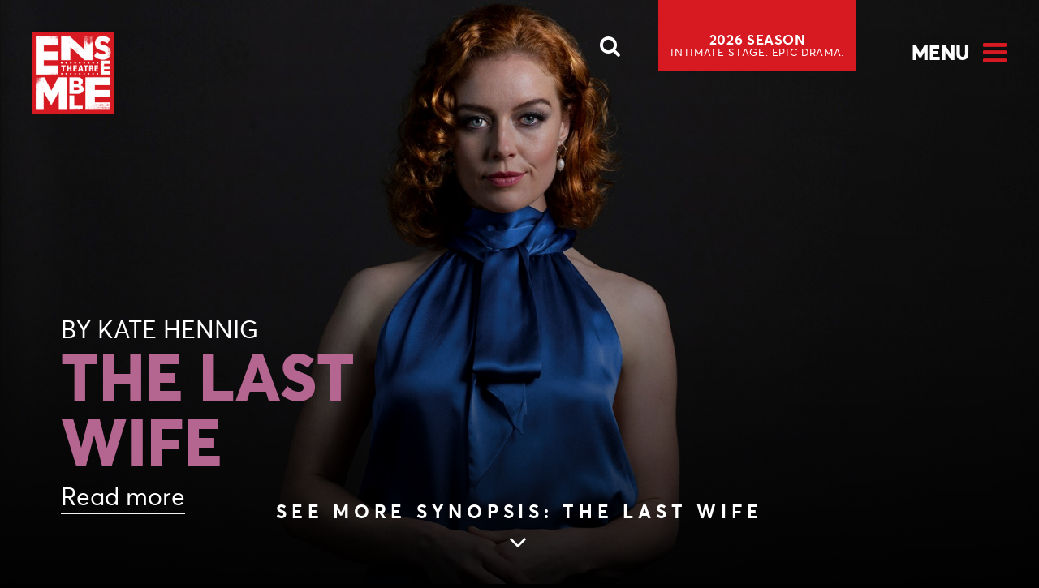

--- FILE ---
content_type: text/html; charset=UTF-8
request_url: https://www.ensemble.com.au/synopsis-the-last-wife/
body_size: 5669
content:
<!DOCTYPE html> <!--[if IE 8]><html class="ie8 ie no-js"><![endif]--> <!--[if IE 9]><html class="ie9 ie no-js"><![endif]--> <!--[if gt IE 9]><!--><html lang="en-US"><!--<![endif]--><head><meta charset="UTF-8"><meta name="viewport" content="width=device-width, initial-scale=1, shrink-to-fit=no"><meta http-equiv="X-UA-Compatible" content="IE=edge"><link rel="apple-touch-icon" sizes="180x180" href="/apple-touch-icon.png"><link rel="icon" type="image/png" sizes="32x32" href="/favicon-32x32.png"><link rel="icon" type="image/png" sizes="16x16" href="/favicon-16x16.png"><link rel="manifest" href="/manifest.json"><link rel="mask-icon" href="/safari-pinned-tab.svg" color="#ce202a"><meta name="theme-color" content="#000000"><link media="all" href="https://www.ensemble.com.au/wp-content/cache/autoptimize/css/autoptimize_c867c72210684997f2a91bac242d1209.css" rel="stylesheet"><title>Synopsis: THE LAST WIFE - Ensemble Theatre</title><link rel="pingback" href="https://www.ensemble.com.au/xmlrpc.php"> <!--[if lt IE 9]><link rel="stylesheet" href="https://www.ensemble.com.au/wp-content/themes/ensemble/css/ie.css"><![endif]-->  <script>(function(w,d,s,l,i){w[l]=w[l]||[];w[l].push({'gtm.start': new Date().getTime(),event:'gtm.js'});var f=d.getElementsByTagName(s)[0], j=d.createElement(s),dl=l!='dataLayer'?'&l='+l:'';j.async=true;j.src= 'https://www.googletagmanager.com/gtm.js?id='+i+dl;f.parentNode.insertBefore(j,f);})(window,document,'script','dataLayer','GTM-5CBHSQT');</script> <meta name="facebook-domain-verification" content="5l4g2thgsikw168z41ucug42llb68c"><meta name='robots' content='index, follow, max-image-preview:large, max-snippet:-1, max-video-preview:-1' ><link rel="canonical" href="https://www.ensemble.com.au/synopsis-the-last-wife/" ><meta property="og:locale" content="en_US" ><meta property="og:type" content="article" ><meta property="og:title" content="Synopsis: THE LAST WIFE - Ensemble Theatre" ><meta property="og:description" content="In a deadly game of power, intrigue and passion, Kate Parr must live by her wits if she wants to avoid becoming another statistic on Henry’s growing list of dead wives. With stepdaughters, step-sisters and the very crown at stake, it will take a woman of immense courage to initiate change. Can Kate remain steadfast [&hellip;]" ><meta property="og:url" content="https://www.ensemble.com.au/synopsis-the-last-wife/" ><meta property="og:site_name" content="Ensemble Theatre" ><meta property="article:publisher" content="http://www.facebook.com/ensemblesydney" ><meta property="article:published_time" content="2019-07-19T02:28:56+00:00" ><meta property="article:modified_time" content="2020-04-23T06:28:35+00:00" ><meta property="og:image" content="https://www.ensemble.com.au/wp-content/uploads/2018/08/THE-LAST-WIFE-_-updated_1920x1080.jpg" ><meta property="og:image:width" content="1920" ><meta property="og:image:height" content="1080" ><meta property="og:image:type" content="image/jpeg" ><meta name="author" content="Charlotte Burgess" ><meta name="twitter:card" content="summary_large_image" ><meta name="twitter:creator" content="@ensemblesydney" ><meta name="twitter:site" content="@ensemblesydney" > <script type="application/ld+json" class="yoast-schema-graph">{"@context":"https://schema.org","@graph":[{"@type":"Article","@id":"https://www.ensemble.com.au/synopsis-the-last-wife/#article","isPartOf":{"@id":"https://www.ensemble.com.au/synopsis-the-last-wife/"},"author":{"name":"Charlotte Burgess","@id":"https://www.ensemble.com.au/#/schema/person/e31d984222d2a98f197f6c15de108100"},"headline":"Synopsis: THE LAST WIFE","datePublished":"2019-07-19T02:28:56+00:00","dateModified":"2020-04-23T06:28:35+00:00","mainEntityOfPage":{"@id":"https://www.ensemble.com.au/synopsis-the-last-wife/"},"wordCount":144,"image":{"@id":"https://www.ensemble.com.au/synopsis-the-last-wife/#primaryimage"},"thumbnailUrl":"https://www.ensemble.com.au/wp-content/uploads/2018/08/THE-LAST-WIFE-_-updated_1920x1080.jpg","articleSection":["2019 Season","News"],"inLanguage":"en-US"},{"@type":"WebPage","@id":"https://www.ensemble.com.au/synopsis-the-last-wife/","url":"https://www.ensemble.com.au/synopsis-the-last-wife/","name":"Synopsis: THE LAST WIFE - Ensemble Theatre","isPartOf":{"@id":"https://www.ensemble.com.au/#website"},"primaryImageOfPage":{"@id":"https://www.ensemble.com.au/synopsis-the-last-wife/#primaryimage"},"image":{"@id":"https://www.ensemble.com.au/synopsis-the-last-wife/#primaryimage"},"thumbnailUrl":"https://www.ensemble.com.au/wp-content/uploads/2018/08/THE-LAST-WIFE-_-updated_1920x1080.jpg","datePublished":"2019-07-19T02:28:56+00:00","dateModified":"2020-04-23T06:28:35+00:00","author":{"@id":"https://www.ensemble.com.au/#/schema/person/e31d984222d2a98f197f6c15de108100"},"breadcrumb":{"@id":"https://www.ensemble.com.au/synopsis-the-last-wife/#breadcrumb"},"inLanguage":"en-US","potentialAction":[{"@type":"ReadAction","target":["https://www.ensemble.com.au/synopsis-the-last-wife/"]}]},{"@type":"ImageObject","inLanguage":"en-US","@id":"https://www.ensemble.com.au/synopsis-the-last-wife/#primaryimage","url":"https://www.ensemble.com.au/wp-content/uploads/2018/08/THE-LAST-WIFE-_-updated_1920x1080.jpg","contentUrl":"https://www.ensemble.com.au/wp-content/uploads/2018/08/THE-LAST-WIFE-_-updated_1920x1080.jpg","width":1920,"height":1080,"caption":"A woman with curly red hair wears a shiny blue halter-neck top and stands against a dark background, looking directly at the camera with a calm expression and her hands clasped in front of her."},{"@type":"BreadcrumbList","@id":"https://www.ensemble.com.au/synopsis-the-last-wife/#breadcrumb","itemListElement":[{"@type":"ListItem","position":1,"name":"Home","item":"https://www.ensemble.com.au/"},{"@type":"ListItem","position":2,"name":"News","item":"https://www.ensemble.com.au/news/"},{"@type":"ListItem","position":3,"name":"2019 Season","item":"https://www.ensemble.com.au/news/2019-season/"},{"@type":"ListItem","position":4,"name":"Synopsis: THE LAST WIFE"}]},{"@type":"WebSite","@id":"https://www.ensemble.com.au/#website","url":"https://www.ensemble.com.au/","name":"Ensemble Theatre","description":"Ensemble Theatre","potentialAction":[{"@type":"SearchAction","target":{"@type":"EntryPoint","urlTemplate":"https://www.ensemble.com.au/?s={search_term_string}"},"query-input":{"@type":"PropertyValueSpecification","valueRequired":true,"valueName":"search_term_string"}}],"inLanguage":"en-US"},{"@type":"Person","@id":"https://www.ensemble.com.au/#/schema/person/e31d984222d2a98f197f6c15de108100","name":"Charlotte Burgess","image":{"@type":"ImageObject","inLanguage":"en-US","@id":"https://www.ensemble.com.au/#/schema/person/image/","url":"https://secure.gravatar.com/avatar/7f661a137c3121b5f2316ffee016e61657d75d013954e6f1c9a16e68f0a0957b?s=96&d=mm&r=g","contentUrl":"https://secure.gravatar.com/avatar/7f661a137c3121b5f2316ffee016e61657d75d013954e6f1c9a16e68f0a0957b?s=96&d=mm&r=g","caption":"Charlotte Burgess"}}]}</script> <link rel='dns-prefetch' href='//maps.googleapis.com' ><link rel="alternate" type="application/rss+xml" title="Ensemble Theatre &raquo; Feed" href="https://www.ensemble.com.au/feed/" > <script src="https://www.ensemble.com.au/wp-content/cache/autoptimize/js/autoptimize_single_16623e9f7cd802cf093c325c511a739c.js?ver=3.7.1" id="jquery-core-js"></script> <script id="general-js-extra">var ajaxInfinitePosts = {"ajaxurl":"https:\/\/www.ensemble.com.au\/wp-admin\/admin-ajax.php","noposts":"No older posts found","loadmore":"Load more"};</script> <script src="https://maps.googleapis.com/maps/api/js?v=3.exp&amp;sensor=false&amp;key=AIzaSyApuYBh9heGT86rofKFfgxKIZY-n0e19iA&amp;callback=Function.prototype" id="google-maps-script-js"></script> <link rel='shortlink' href='https://www.ensemble.com.au/?p=8286' ><meta name="generator" content="speculation-rules 1.6.0"></head><body class="wp-singular post-template-default single single-post postid-8286 single-format-standard wp-theme-ensemble"> <noscript> <iframe src="https://www.googletagmanager.com/ns.html?id=GTM-5CBHSQT" height="0" width="0" style="display:none;visibility:hidden"></iframe> </noscript> <a href="#main" class="skip-link" aria-label="Skip to main article content">Skip to main content</a><header id="header"><div class="wrap cf"><div class="logo"> <strong>Ensemble Theatre</strong> <a class="focus-offset" title="Ensemble Theatre" href="https://www.ensemble.com.au/"> <img src="https://www.ensemble.com.au/wp-content/themes/ensemble/images/logo.png" alt="Ensemble Theatre"> <img class="logo-small" src="https://www.ensemble.com.au/wp-content/themes/ensemble/images/logo-small.jpg" alt="Ensemble Theatre"> </a></div><div class="header-right transition_all_children"> <button class="search_btn_overlay open-page-overlay mq_960" data-open-target="search_overlay" aria-label="Open Search"><i class="fa fa-search" aria-hidden="true"></i></button> <button id="menu" data-open-target="menu_overlay" aria-label="Open Menu">Menu</button><div class="top-search-row no_960"><div class="search-form transition_all_children"><form class="form-search cf" method="get" action="https://www.ensemble.com.au"> <input class="search_text" type="text" placeholder="SEARCH" autocomplete="off" name="s"> <button class="search_btn" type="submit" value="Search"><i class="fa fa-search" aria-hidden="true"></i></button></form></div> <a href="https://www.ensemble.com.au/2026-season/" class="button no_960 focus-offset"> <strong>2026 SEASON</strong> <span class="font3 prom_text_subheading" >INTIMATE STAGE. EPIC DRAMA.</span> </a></div></div></div></header><div id="banner" class="content-white"><div class="banner-item"><figure class="alignbg-center" style="background-image:url(https://www.ensemble.com.au/wp-content/uploads/2018/08/THE-LAST-WIFE-_-updated_1920x1080.jpg)"></figure><div class="banner-content override-banner"><div class="banner-info"><div class="banner-text-overlay"> <span class="banner-text-sub-title">by Kate Hennig</span><h1 class="banner-text-title" style="color: #b56690;">THE LAST WIFE</h1> <span class="banner-text-sub-title"></span></div> <a class="read-more" href="https://www.ensemble.com.au/shows/the-last-wife/">Read more</a></div></div></div> <a href="#" aria-label="Skip to main article content (see more Synopsis: THE LAST WIFE)" class="seemore font-color-white"><strong>see more Synopsis: THE LAST WIFE</strong> <i class="fa  fa-angle-down" aria-hidden="true"></i></a></div><div id="content"><div class="wrap cf"><main id="main" class="site-main"><p id="breadcrumbs"><span><span><a href="https://www.ensemble.com.au/">Home</a></span> | <span><a href="https://www.ensemble.com.au/news/">News</a></span> | <span><a href="https://www.ensemble.com.au/news/2019-season/">2019 Season</a></span> | <span class="breadcrumb_last" aria-current="page">Synopsis: THE LAST WIFE</span></span></p><div class="mar_top cf single-container"><div class="sidebar"><div class="category-links"> <a href='https://www.ensemble.com.au/news/'>News</a><a href='https://www.ensemble.com.au/news/programs/'>Production Programs</a></div></div><div class="primary"><h1>Synopsis: THE LAST WIFE</h1><div class="meta"> <i class="fa fa-calendar-check-o" aria-hidden="true"></i>19 Jul 2019<div class="meta_categories_container single-meta-categories"> <i class="fa fa-folder-open-o" aria-hidden="true"></i> <a href="https://www.ensemble.com.au/news/2019-season/"> <span class="meta_category">2019 Season</span> </a>, <a href="https://www.ensemble.com.au/news/"> <span class="meta_category">News</span> </a></div></div><p>In a deadly game of power, intrigue and passion, Kate Parr must live by her wits if she wants to avoid becoming another statistic on Henry’s growing list of dead wives. With stepdaughters, step-sisters and the very crown at stake, it will take a woman of immense courage to initiate change.</p><p>Can Kate remain steadfast as she navigates the treacherous waters of gender politics, or will she succumb to the might of Henry’s increasing paranoia?</p><p>Kate Hennig’s stunning debut play reimagines the dangerous sparring between Henry VIII and Katherine Parr through a richly provocative contemporary lens. Nikki Shiels (STC’s CAT ON A HOT TIN ROOF) and Ben Wood (THE BIG TIME) joins an accomplished ensemble cast in a tale that is at once funny, seductive and deliciously thrilling.</p><hr ><p>At Ensemble Theatre 30 Aug &#8211; 29 Sep, <a href="http://www.ensemble.com.au/shows/the-last-wife/">book here.</a></p><div class="share-block"> <span class="share-label">Share</span><div class="social-row"><a class="facebook share-icon popup" href="http://www.facebook.com/sharer.php?display=popup&u=https://www.ensemble.com.au/synopsis-the-last-wife/" title="Share by Facebook">Facebook</a><span class="count">0</span></div><div class="social-row"><a class="x share-icon popup" href="https://twitter.com/share?url=https://www.ensemble.com.au/synopsis-the-last-wife/&text=Synopsis:%20THE%20LAST%20WIFE" title="Share by X">X</a></div><div class="social-row"><a class="email share-icon" href="mailto:?subject=Synopsis:%20THE%20LAST%20WIFE&body=Check%20out%20this%20site:%20https://www.ensemble.com.au/synopsis-the-last-wife/" title="Share by Email">Email</a></div></div></div></div></main></div></div><footer id="footer"><div class="wrap cf"><div id="footer_left"><figure class="footer-logo"><img src="https://www.ensemble.com.au/wp-content/themes/ensemble/images/logo.png" alt="Ensemble"></figure><ul id="menu-footer-menu" class="menu"><li id="menu-item-1192" class="menu-item menu-item-type-post_type menu-item-object-page menu-item-1192"><a href="https://www.ensemble.com.au/contact/">Contact</a></li><li id="menu-item-185" class="menu-item menu-item-type-post_type menu-item-object-page menu-item-185"><a href="https://www.ensemble.com.au/join-newsletter/">Join Newsletter</a></li><li id="menu-item-1922" class="menu-item menu-item-type-post_type menu-item-object-page menu-item-privacy-policy menu-item-1922"><a rel="privacy-policy" href="https://www.ensemble.com.au/privacy/">Privacy</a></li><li id="menu-item-23340" class="menu-item menu-item-type-post_type menu-item-object-page menu-item-23340"><a href="https://www.ensemble.com.au/accessibility-statement/">Accessibility</a></li><li id="menu-item-1921" class="menu-item menu-item-type-post_type menu-item-object-page menu-item-1921"><a href="https://www.ensemble.com.au/terms-conditions/">T&#038;Cs</a></li><li id="menu-item-2936" class="menu-item menu-item-type-post_type menu-item-object-page menu-item-2936"><a href="https://www.ensemble.com.au/faq/">FAQs</a></li></ul><p><span class="footer-break"> &copy; 2026 Ensemble Theatre </span><span class="footer-break"><strong>Phone</strong> (02) 8918 3400</span></p></div><div id="footer_right"><div class="social-links"> <a href="https://www.facebook.com/ensembletheatre/" title="facebook link" aria-label="Facebook link"><i class="fa fa-facebook" aria-hidden="true"></i></a> <a href="http://www.twitter.com/ensemblesydney" class="twitter-logo" title="twitter link"><svg fill="white" xmlns="http://www.w3.org/2000/svg" viewBox="0 0 512 512"> <path d="M389.2 48h70.6L305.6 224.2 487 464H345L233.7 318.6 106.5 464H35.8L200.7 275.5 26.8 48H172.4L272.9 180.9 389.2 48zM364.4 421.8h39.1L151.1 88h-42L364.4 421.8z"></path> </svg></a> <a href="https://instagram.com/ensembletheatre/" title="instagram link" aria-label="Instagram link"><i class="fa fa-instagram" aria-hidden="true"></i></a> <a href="http://www.youtube.com/user/EnsembleTV/" title="youtube link" aria-label="Youtube link"><i class="fa fa-youtube-play" aria-hidden="true"></i></a></div> <a href="https://www.acnc.gov.au/charity/charities/2b05a269-3aaf-e811-a961-000d3ad24182/profile" class="reg-picbox"><img src="https://www.ensemble.com.au/wp-content/themes/ensemble/images/charity-icon.svg" width="77" height="77" alt="ACNC Registered Charity"></a> <button aria-label="Scroll to top of page" class="scrolltop focus-offset" title="scroll top"><i class="fa fa-angle-up" aria-hidden="true"></i></button></div></div><div class="jd_media_query_activation"> <span class="mq_1024"></span> <span class="mq_960"></span> <span class="mq_640"></span> <span class="mq_480"></span> <span class="mq_400"></span></div></footer>  <script type="speculationrules">{"prerender":[{"source":"document","where":{"and":[{"href_matches":"\/*"},{"not":{"href_matches":["\/wp-*.php","\/wp-admin\/*","\/wp-content\/uploads\/*","\/wp-content\/*","\/wp-content\/plugins\/*","\/wp-content\/themes\/ensemble\/*","\/*\\?(.+)"]}},{"not":{"selector_matches":"a[rel~=\"nofollow\"]"}},{"not":{"selector_matches":".no-prerender, .no-prerender a"}},{"not":{"selector_matches":".no-prefetch, .no-prefetch a"}}]},"eagerness":"moderate"}]}</script> <script src="https://www.ensemble.com.au/wp-content/cache/autoptimize/js/autoptimize_single_330f1ad769c55ca07270602a0f6a6d59.js?ver=be67dc331e61e06d52fa" id="wp-hooks-js"></script> <script src="https://www.ensemble.com.au/wp-content/cache/autoptimize/js/autoptimize_single_68c9ee074d0da5220421a4663573ca7b.js?ver=5edc734adb78e0d7d00e" id="wp-i18n-js"></script> <script id="wp-i18n-js-after">wp.i18n.setLocaleData( { 'text direction\u0004ltr': [ 'ltr' ] } );</script> <script id="contact-form-7-js-before">var wpcf7 = {
    "api": {
        "root": "https:\/\/www.ensemble.com.au\/wp-json\/",
        "namespace": "contact-form-7\/v1"
    }
};</script> <script id="custom-gmaps-script-js-extra">var custom_gmaps_params = {"icon":"https:\/\/www.ensemble.com.au\/wp-content\/themes\/ensemble\/images\/map_icon.svg","markers":""};</script> <script src="https://www.google.com/recaptcha/api.js?render=6Lc7TgAaAAAAAH2wErVP4f4zHJp-cPDHXCjgEcHy&amp;ver=3.0" id="google-recaptcha-js"></script> <script src="https://www.ensemble.com.au/wp-content/cache/autoptimize/js/autoptimize_single_c2215f06fbd8370924ffd8f085cd43ac.js?ver=3.15.0" id="wp-polyfill-js"></script> <script id="wpcf7-recaptcha-js-before">var wpcf7_recaptcha = {
    "sitekey": "6Lc7TgAaAAAAAH2wErVP4f4zHJp-cPDHXCjgEcHy",
    "actions": {
        "homepage": "homepage",
        "contactform": "contactform"
    }
};</script> <div class="page-overlay transition_all" data-page-overlay="menu_overlay"><div class="page-overlay-content transition_all_slower"><div class="vertical_align_wrapper page-overlay-content-main"><div class="vertical_align_content pad_y"><div class="overflow-container pad_x"><div class="overlay-x"> <button class="close_overlay" aria-label="Close overlay"><i class="fa fa-window-close" aria-hidden="true"></i></button></div> <a href="https://www.ensemble.com.au/2026-season/" class="mobile-subs-btn button focus-offset"> <strong>2026 SEASON</strong> <span class="font3 prom_text_subheading" >INTIMATE STAGE. EPIC DRAMA.</span> </a><div id="mainmenu"><div class="relative-wrap"><ul id="menu-main-menu" class="menu"><li id="menu-item-14185" class="menu-item menu-item-type-post_type menu-item-object-page menu-item-14185"><a href="https://www.ensemble.com.au/whats-on/">What’s On</a></li><li id="menu-item-24125" class="menu-item menu-item-type-post_type menu-item-object-page menu-item-24125"><a href="https://www.ensemble.com.au/2026-season/">2026 Season</a></li><li id="menu-item-24150" class="menu-item menu-item-type-post_type menu-item-object-page menu-item-24150"><a href="https://www.ensemble.com.au/2026-subscribe-now/">Subscribe Now</a></li><li id="menu-item-178" class="menu-item menu-item-type-post_type menu-item-object-page menu-item-178"><a href="https://www.ensemble.com.au/about/">About</a></li><li id="menu-item-12642" class="menu-item menu-item-type-post_type menu-item-object-page menu-item-12642"><a href="https://www.ensemble.com.au/visit/">Visit</a></li><li id="menu-item-25351" class="menu-item menu-item-type-taxonomy menu-item-object-category current-post-ancestor current-menu-parent current-post-parent menu-item-25351"><a href="https://www.ensemble.com.au/news/">News</a></li><li id="menu-item-17741" class="menu-item menu-item-type-post_type menu-item-object-page menu-item-17741"><a href="https://www.ensemble.com.au/friday-fantastix/">Friday Fantastix</a></li><li id="menu-item-180" class="menu-item menu-item-type-post_type menu-item-object-page menu-item-180"><a href="https://www.ensemble.com.au/bistro/">Bayly’s Bistro</a></li><li id="menu-item-9466" class="menu-item menu-item-type-post_type menu-item-object-page menu-item-9466"><a href="https://www.ensemble.com.au/education/">Education</a></li><li id="menu-item-881" class="menu-item menu-item-type-post_type menu-item-object-page menu-item-881"><a href="https://www.ensemble.com.au/development/">Development</a></li><li id="menu-item-177" class="menu-item menu-item-type-post_type menu-item-object-page menu-item-177"><a href="https://www.ensemble.com.au/support-us/">SUPPORT US</a></li><li id="menu-item-11482" class="menu-item menu-item-type-post_type menu-item-object-page menu-item-11482"><a href="https://www.ensemble.com.au/work-with-us/">Work with us</a></li><li id="menu-item-11592" class="menu-item menu-item-type-post_type menu-item-object-page menu-item-11592"><a href="https://www.ensemble.com.au/gifts/">Give the Gift of Theatre</a></li></ul><div class="topnav"><ul class="cf"><li><a href="https://www.ensemble.com.au/contact/">Contact <i class="fa fa-envelope" aria-hidden="true"></i></a></li><li><a href="https://boxoffice.ensemble.com.au/WebPages/EntaWebCustom/Landing.aspx">Login <i class="fa fa-user-circle-o" aria-hidden="true"></i></a></li><li><a href="https://boxoffice.ensemble.com.au/WebPages/EntaWebBasket/BasicBasket.aspx">Basket <i class="fa fa-shopping-cart" aria-hidden="true"></i></a></li><li><a href="https://www.ensemble.com.au/join-newsletter/">Join Newsletter <i class="fa fa-newspaper-o" aria-hidden="true"></i></a></li></ul></div></div></div></div></div></div></div></div><div class="page-overlay transition_all" data-page-overlay="search_overlay"><div class="page-overlay-content transition_all_slower"><div class="vertical_align_wrapper page-overlay-content-main"><div class="vertical_align_content pad_y"><div class="overflow-container pad_x"><div class="mq_960"> <button class="close_overlay" aria-label="Close modal window"><i class="fa fa-window-close" aria-hidden="true"></i></button></div><div class="page-overlay-content-main aligncenter"><form action="https://www.ensemble.com.au" class="searchform" method="get"> <input class="search_text" type="text" placeholder="SEARCH" autocomplete="off" name="s"> <input class="alignleft btn2 arrow-link" type="submit" value="Search"></form></div></div></div></div></div></div> <script defer src="https://www.ensemble.com.au/wp-content/cache/autoptimize/js/autoptimize_395de9e45088061b9204c3f596db2dc0.js"></script></body></html>

--- FILE ---
content_type: text/html; charset=utf-8
request_url: https://www.google.com/recaptcha/api2/anchor?ar=1&k=6Lc7TgAaAAAAAH2wErVP4f4zHJp-cPDHXCjgEcHy&co=aHR0cHM6Ly93d3cuZW5zZW1ibGUuY29tLmF1OjQ0Mw..&hl=en&v=PoyoqOPhxBO7pBk68S4YbpHZ&size=invisible&anchor-ms=20000&execute-ms=30000&cb=7j2m0ftce520
body_size: 48678
content:
<!DOCTYPE HTML><html dir="ltr" lang="en"><head><meta http-equiv="Content-Type" content="text/html; charset=UTF-8">
<meta http-equiv="X-UA-Compatible" content="IE=edge">
<title>reCAPTCHA</title>
<style type="text/css">
/* cyrillic-ext */
@font-face {
  font-family: 'Roboto';
  font-style: normal;
  font-weight: 400;
  font-stretch: 100%;
  src: url(//fonts.gstatic.com/s/roboto/v48/KFO7CnqEu92Fr1ME7kSn66aGLdTylUAMa3GUBHMdazTgWw.woff2) format('woff2');
  unicode-range: U+0460-052F, U+1C80-1C8A, U+20B4, U+2DE0-2DFF, U+A640-A69F, U+FE2E-FE2F;
}
/* cyrillic */
@font-face {
  font-family: 'Roboto';
  font-style: normal;
  font-weight: 400;
  font-stretch: 100%;
  src: url(//fonts.gstatic.com/s/roboto/v48/KFO7CnqEu92Fr1ME7kSn66aGLdTylUAMa3iUBHMdazTgWw.woff2) format('woff2');
  unicode-range: U+0301, U+0400-045F, U+0490-0491, U+04B0-04B1, U+2116;
}
/* greek-ext */
@font-face {
  font-family: 'Roboto';
  font-style: normal;
  font-weight: 400;
  font-stretch: 100%;
  src: url(//fonts.gstatic.com/s/roboto/v48/KFO7CnqEu92Fr1ME7kSn66aGLdTylUAMa3CUBHMdazTgWw.woff2) format('woff2');
  unicode-range: U+1F00-1FFF;
}
/* greek */
@font-face {
  font-family: 'Roboto';
  font-style: normal;
  font-weight: 400;
  font-stretch: 100%;
  src: url(//fonts.gstatic.com/s/roboto/v48/KFO7CnqEu92Fr1ME7kSn66aGLdTylUAMa3-UBHMdazTgWw.woff2) format('woff2');
  unicode-range: U+0370-0377, U+037A-037F, U+0384-038A, U+038C, U+038E-03A1, U+03A3-03FF;
}
/* math */
@font-face {
  font-family: 'Roboto';
  font-style: normal;
  font-weight: 400;
  font-stretch: 100%;
  src: url(//fonts.gstatic.com/s/roboto/v48/KFO7CnqEu92Fr1ME7kSn66aGLdTylUAMawCUBHMdazTgWw.woff2) format('woff2');
  unicode-range: U+0302-0303, U+0305, U+0307-0308, U+0310, U+0312, U+0315, U+031A, U+0326-0327, U+032C, U+032F-0330, U+0332-0333, U+0338, U+033A, U+0346, U+034D, U+0391-03A1, U+03A3-03A9, U+03B1-03C9, U+03D1, U+03D5-03D6, U+03F0-03F1, U+03F4-03F5, U+2016-2017, U+2034-2038, U+203C, U+2040, U+2043, U+2047, U+2050, U+2057, U+205F, U+2070-2071, U+2074-208E, U+2090-209C, U+20D0-20DC, U+20E1, U+20E5-20EF, U+2100-2112, U+2114-2115, U+2117-2121, U+2123-214F, U+2190, U+2192, U+2194-21AE, U+21B0-21E5, U+21F1-21F2, U+21F4-2211, U+2213-2214, U+2216-22FF, U+2308-230B, U+2310, U+2319, U+231C-2321, U+2336-237A, U+237C, U+2395, U+239B-23B7, U+23D0, U+23DC-23E1, U+2474-2475, U+25AF, U+25B3, U+25B7, U+25BD, U+25C1, U+25CA, U+25CC, U+25FB, U+266D-266F, U+27C0-27FF, U+2900-2AFF, U+2B0E-2B11, U+2B30-2B4C, U+2BFE, U+3030, U+FF5B, U+FF5D, U+1D400-1D7FF, U+1EE00-1EEFF;
}
/* symbols */
@font-face {
  font-family: 'Roboto';
  font-style: normal;
  font-weight: 400;
  font-stretch: 100%;
  src: url(//fonts.gstatic.com/s/roboto/v48/KFO7CnqEu92Fr1ME7kSn66aGLdTylUAMaxKUBHMdazTgWw.woff2) format('woff2');
  unicode-range: U+0001-000C, U+000E-001F, U+007F-009F, U+20DD-20E0, U+20E2-20E4, U+2150-218F, U+2190, U+2192, U+2194-2199, U+21AF, U+21E6-21F0, U+21F3, U+2218-2219, U+2299, U+22C4-22C6, U+2300-243F, U+2440-244A, U+2460-24FF, U+25A0-27BF, U+2800-28FF, U+2921-2922, U+2981, U+29BF, U+29EB, U+2B00-2BFF, U+4DC0-4DFF, U+FFF9-FFFB, U+10140-1018E, U+10190-1019C, U+101A0, U+101D0-101FD, U+102E0-102FB, U+10E60-10E7E, U+1D2C0-1D2D3, U+1D2E0-1D37F, U+1F000-1F0FF, U+1F100-1F1AD, U+1F1E6-1F1FF, U+1F30D-1F30F, U+1F315, U+1F31C, U+1F31E, U+1F320-1F32C, U+1F336, U+1F378, U+1F37D, U+1F382, U+1F393-1F39F, U+1F3A7-1F3A8, U+1F3AC-1F3AF, U+1F3C2, U+1F3C4-1F3C6, U+1F3CA-1F3CE, U+1F3D4-1F3E0, U+1F3ED, U+1F3F1-1F3F3, U+1F3F5-1F3F7, U+1F408, U+1F415, U+1F41F, U+1F426, U+1F43F, U+1F441-1F442, U+1F444, U+1F446-1F449, U+1F44C-1F44E, U+1F453, U+1F46A, U+1F47D, U+1F4A3, U+1F4B0, U+1F4B3, U+1F4B9, U+1F4BB, U+1F4BF, U+1F4C8-1F4CB, U+1F4D6, U+1F4DA, U+1F4DF, U+1F4E3-1F4E6, U+1F4EA-1F4ED, U+1F4F7, U+1F4F9-1F4FB, U+1F4FD-1F4FE, U+1F503, U+1F507-1F50B, U+1F50D, U+1F512-1F513, U+1F53E-1F54A, U+1F54F-1F5FA, U+1F610, U+1F650-1F67F, U+1F687, U+1F68D, U+1F691, U+1F694, U+1F698, U+1F6AD, U+1F6B2, U+1F6B9-1F6BA, U+1F6BC, U+1F6C6-1F6CF, U+1F6D3-1F6D7, U+1F6E0-1F6EA, U+1F6F0-1F6F3, U+1F6F7-1F6FC, U+1F700-1F7FF, U+1F800-1F80B, U+1F810-1F847, U+1F850-1F859, U+1F860-1F887, U+1F890-1F8AD, U+1F8B0-1F8BB, U+1F8C0-1F8C1, U+1F900-1F90B, U+1F93B, U+1F946, U+1F984, U+1F996, U+1F9E9, U+1FA00-1FA6F, U+1FA70-1FA7C, U+1FA80-1FA89, U+1FA8F-1FAC6, U+1FACE-1FADC, U+1FADF-1FAE9, U+1FAF0-1FAF8, U+1FB00-1FBFF;
}
/* vietnamese */
@font-face {
  font-family: 'Roboto';
  font-style: normal;
  font-weight: 400;
  font-stretch: 100%;
  src: url(//fonts.gstatic.com/s/roboto/v48/KFO7CnqEu92Fr1ME7kSn66aGLdTylUAMa3OUBHMdazTgWw.woff2) format('woff2');
  unicode-range: U+0102-0103, U+0110-0111, U+0128-0129, U+0168-0169, U+01A0-01A1, U+01AF-01B0, U+0300-0301, U+0303-0304, U+0308-0309, U+0323, U+0329, U+1EA0-1EF9, U+20AB;
}
/* latin-ext */
@font-face {
  font-family: 'Roboto';
  font-style: normal;
  font-weight: 400;
  font-stretch: 100%;
  src: url(//fonts.gstatic.com/s/roboto/v48/KFO7CnqEu92Fr1ME7kSn66aGLdTylUAMa3KUBHMdazTgWw.woff2) format('woff2');
  unicode-range: U+0100-02BA, U+02BD-02C5, U+02C7-02CC, U+02CE-02D7, U+02DD-02FF, U+0304, U+0308, U+0329, U+1D00-1DBF, U+1E00-1E9F, U+1EF2-1EFF, U+2020, U+20A0-20AB, U+20AD-20C0, U+2113, U+2C60-2C7F, U+A720-A7FF;
}
/* latin */
@font-face {
  font-family: 'Roboto';
  font-style: normal;
  font-weight: 400;
  font-stretch: 100%;
  src: url(//fonts.gstatic.com/s/roboto/v48/KFO7CnqEu92Fr1ME7kSn66aGLdTylUAMa3yUBHMdazQ.woff2) format('woff2');
  unicode-range: U+0000-00FF, U+0131, U+0152-0153, U+02BB-02BC, U+02C6, U+02DA, U+02DC, U+0304, U+0308, U+0329, U+2000-206F, U+20AC, U+2122, U+2191, U+2193, U+2212, U+2215, U+FEFF, U+FFFD;
}
/* cyrillic-ext */
@font-face {
  font-family: 'Roboto';
  font-style: normal;
  font-weight: 500;
  font-stretch: 100%;
  src: url(//fonts.gstatic.com/s/roboto/v48/KFO7CnqEu92Fr1ME7kSn66aGLdTylUAMa3GUBHMdazTgWw.woff2) format('woff2');
  unicode-range: U+0460-052F, U+1C80-1C8A, U+20B4, U+2DE0-2DFF, U+A640-A69F, U+FE2E-FE2F;
}
/* cyrillic */
@font-face {
  font-family: 'Roboto';
  font-style: normal;
  font-weight: 500;
  font-stretch: 100%;
  src: url(//fonts.gstatic.com/s/roboto/v48/KFO7CnqEu92Fr1ME7kSn66aGLdTylUAMa3iUBHMdazTgWw.woff2) format('woff2');
  unicode-range: U+0301, U+0400-045F, U+0490-0491, U+04B0-04B1, U+2116;
}
/* greek-ext */
@font-face {
  font-family: 'Roboto';
  font-style: normal;
  font-weight: 500;
  font-stretch: 100%;
  src: url(//fonts.gstatic.com/s/roboto/v48/KFO7CnqEu92Fr1ME7kSn66aGLdTylUAMa3CUBHMdazTgWw.woff2) format('woff2');
  unicode-range: U+1F00-1FFF;
}
/* greek */
@font-face {
  font-family: 'Roboto';
  font-style: normal;
  font-weight: 500;
  font-stretch: 100%;
  src: url(//fonts.gstatic.com/s/roboto/v48/KFO7CnqEu92Fr1ME7kSn66aGLdTylUAMa3-UBHMdazTgWw.woff2) format('woff2');
  unicode-range: U+0370-0377, U+037A-037F, U+0384-038A, U+038C, U+038E-03A1, U+03A3-03FF;
}
/* math */
@font-face {
  font-family: 'Roboto';
  font-style: normal;
  font-weight: 500;
  font-stretch: 100%;
  src: url(//fonts.gstatic.com/s/roboto/v48/KFO7CnqEu92Fr1ME7kSn66aGLdTylUAMawCUBHMdazTgWw.woff2) format('woff2');
  unicode-range: U+0302-0303, U+0305, U+0307-0308, U+0310, U+0312, U+0315, U+031A, U+0326-0327, U+032C, U+032F-0330, U+0332-0333, U+0338, U+033A, U+0346, U+034D, U+0391-03A1, U+03A3-03A9, U+03B1-03C9, U+03D1, U+03D5-03D6, U+03F0-03F1, U+03F4-03F5, U+2016-2017, U+2034-2038, U+203C, U+2040, U+2043, U+2047, U+2050, U+2057, U+205F, U+2070-2071, U+2074-208E, U+2090-209C, U+20D0-20DC, U+20E1, U+20E5-20EF, U+2100-2112, U+2114-2115, U+2117-2121, U+2123-214F, U+2190, U+2192, U+2194-21AE, U+21B0-21E5, U+21F1-21F2, U+21F4-2211, U+2213-2214, U+2216-22FF, U+2308-230B, U+2310, U+2319, U+231C-2321, U+2336-237A, U+237C, U+2395, U+239B-23B7, U+23D0, U+23DC-23E1, U+2474-2475, U+25AF, U+25B3, U+25B7, U+25BD, U+25C1, U+25CA, U+25CC, U+25FB, U+266D-266F, U+27C0-27FF, U+2900-2AFF, U+2B0E-2B11, U+2B30-2B4C, U+2BFE, U+3030, U+FF5B, U+FF5D, U+1D400-1D7FF, U+1EE00-1EEFF;
}
/* symbols */
@font-face {
  font-family: 'Roboto';
  font-style: normal;
  font-weight: 500;
  font-stretch: 100%;
  src: url(//fonts.gstatic.com/s/roboto/v48/KFO7CnqEu92Fr1ME7kSn66aGLdTylUAMaxKUBHMdazTgWw.woff2) format('woff2');
  unicode-range: U+0001-000C, U+000E-001F, U+007F-009F, U+20DD-20E0, U+20E2-20E4, U+2150-218F, U+2190, U+2192, U+2194-2199, U+21AF, U+21E6-21F0, U+21F3, U+2218-2219, U+2299, U+22C4-22C6, U+2300-243F, U+2440-244A, U+2460-24FF, U+25A0-27BF, U+2800-28FF, U+2921-2922, U+2981, U+29BF, U+29EB, U+2B00-2BFF, U+4DC0-4DFF, U+FFF9-FFFB, U+10140-1018E, U+10190-1019C, U+101A0, U+101D0-101FD, U+102E0-102FB, U+10E60-10E7E, U+1D2C0-1D2D3, U+1D2E0-1D37F, U+1F000-1F0FF, U+1F100-1F1AD, U+1F1E6-1F1FF, U+1F30D-1F30F, U+1F315, U+1F31C, U+1F31E, U+1F320-1F32C, U+1F336, U+1F378, U+1F37D, U+1F382, U+1F393-1F39F, U+1F3A7-1F3A8, U+1F3AC-1F3AF, U+1F3C2, U+1F3C4-1F3C6, U+1F3CA-1F3CE, U+1F3D4-1F3E0, U+1F3ED, U+1F3F1-1F3F3, U+1F3F5-1F3F7, U+1F408, U+1F415, U+1F41F, U+1F426, U+1F43F, U+1F441-1F442, U+1F444, U+1F446-1F449, U+1F44C-1F44E, U+1F453, U+1F46A, U+1F47D, U+1F4A3, U+1F4B0, U+1F4B3, U+1F4B9, U+1F4BB, U+1F4BF, U+1F4C8-1F4CB, U+1F4D6, U+1F4DA, U+1F4DF, U+1F4E3-1F4E6, U+1F4EA-1F4ED, U+1F4F7, U+1F4F9-1F4FB, U+1F4FD-1F4FE, U+1F503, U+1F507-1F50B, U+1F50D, U+1F512-1F513, U+1F53E-1F54A, U+1F54F-1F5FA, U+1F610, U+1F650-1F67F, U+1F687, U+1F68D, U+1F691, U+1F694, U+1F698, U+1F6AD, U+1F6B2, U+1F6B9-1F6BA, U+1F6BC, U+1F6C6-1F6CF, U+1F6D3-1F6D7, U+1F6E0-1F6EA, U+1F6F0-1F6F3, U+1F6F7-1F6FC, U+1F700-1F7FF, U+1F800-1F80B, U+1F810-1F847, U+1F850-1F859, U+1F860-1F887, U+1F890-1F8AD, U+1F8B0-1F8BB, U+1F8C0-1F8C1, U+1F900-1F90B, U+1F93B, U+1F946, U+1F984, U+1F996, U+1F9E9, U+1FA00-1FA6F, U+1FA70-1FA7C, U+1FA80-1FA89, U+1FA8F-1FAC6, U+1FACE-1FADC, U+1FADF-1FAE9, U+1FAF0-1FAF8, U+1FB00-1FBFF;
}
/* vietnamese */
@font-face {
  font-family: 'Roboto';
  font-style: normal;
  font-weight: 500;
  font-stretch: 100%;
  src: url(//fonts.gstatic.com/s/roboto/v48/KFO7CnqEu92Fr1ME7kSn66aGLdTylUAMa3OUBHMdazTgWw.woff2) format('woff2');
  unicode-range: U+0102-0103, U+0110-0111, U+0128-0129, U+0168-0169, U+01A0-01A1, U+01AF-01B0, U+0300-0301, U+0303-0304, U+0308-0309, U+0323, U+0329, U+1EA0-1EF9, U+20AB;
}
/* latin-ext */
@font-face {
  font-family: 'Roboto';
  font-style: normal;
  font-weight: 500;
  font-stretch: 100%;
  src: url(//fonts.gstatic.com/s/roboto/v48/KFO7CnqEu92Fr1ME7kSn66aGLdTylUAMa3KUBHMdazTgWw.woff2) format('woff2');
  unicode-range: U+0100-02BA, U+02BD-02C5, U+02C7-02CC, U+02CE-02D7, U+02DD-02FF, U+0304, U+0308, U+0329, U+1D00-1DBF, U+1E00-1E9F, U+1EF2-1EFF, U+2020, U+20A0-20AB, U+20AD-20C0, U+2113, U+2C60-2C7F, U+A720-A7FF;
}
/* latin */
@font-face {
  font-family: 'Roboto';
  font-style: normal;
  font-weight: 500;
  font-stretch: 100%;
  src: url(//fonts.gstatic.com/s/roboto/v48/KFO7CnqEu92Fr1ME7kSn66aGLdTylUAMa3yUBHMdazQ.woff2) format('woff2');
  unicode-range: U+0000-00FF, U+0131, U+0152-0153, U+02BB-02BC, U+02C6, U+02DA, U+02DC, U+0304, U+0308, U+0329, U+2000-206F, U+20AC, U+2122, U+2191, U+2193, U+2212, U+2215, U+FEFF, U+FFFD;
}
/* cyrillic-ext */
@font-face {
  font-family: 'Roboto';
  font-style: normal;
  font-weight: 900;
  font-stretch: 100%;
  src: url(//fonts.gstatic.com/s/roboto/v48/KFO7CnqEu92Fr1ME7kSn66aGLdTylUAMa3GUBHMdazTgWw.woff2) format('woff2');
  unicode-range: U+0460-052F, U+1C80-1C8A, U+20B4, U+2DE0-2DFF, U+A640-A69F, U+FE2E-FE2F;
}
/* cyrillic */
@font-face {
  font-family: 'Roboto';
  font-style: normal;
  font-weight: 900;
  font-stretch: 100%;
  src: url(//fonts.gstatic.com/s/roboto/v48/KFO7CnqEu92Fr1ME7kSn66aGLdTylUAMa3iUBHMdazTgWw.woff2) format('woff2');
  unicode-range: U+0301, U+0400-045F, U+0490-0491, U+04B0-04B1, U+2116;
}
/* greek-ext */
@font-face {
  font-family: 'Roboto';
  font-style: normal;
  font-weight: 900;
  font-stretch: 100%;
  src: url(//fonts.gstatic.com/s/roboto/v48/KFO7CnqEu92Fr1ME7kSn66aGLdTylUAMa3CUBHMdazTgWw.woff2) format('woff2');
  unicode-range: U+1F00-1FFF;
}
/* greek */
@font-face {
  font-family: 'Roboto';
  font-style: normal;
  font-weight: 900;
  font-stretch: 100%;
  src: url(//fonts.gstatic.com/s/roboto/v48/KFO7CnqEu92Fr1ME7kSn66aGLdTylUAMa3-UBHMdazTgWw.woff2) format('woff2');
  unicode-range: U+0370-0377, U+037A-037F, U+0384-038A, U+038C, U+038E-03A1, U+03A3-03FF;
}
/* math */
@font-face {
  font-family: 'Roboto';
  font-style: normal;
  font-weight: 900;
  font-stretch: 100%;
  src: url(//fonts.gstatic.com/s/roboto/v48/KFO7CnqEu92Fr1ME7kSn66aGLdTylUAMawCUBHMdazTgWw.woff2) format('woff2');
  unicode-range: U+0302-0303, U+0305, U+0307-0308, U+0310, U+0312, U+0315, U+031A, U+0326-0327, U+032C, U+032F-0330, U+0332-0333, U+0338, U+033A, U+0346, U+034D, U+0391-03A1, U+03A3-03A9, U+03B1-03C9, U+03D1, U+03D5-03D6, U+03F0-03F1, U+03F4-03F5, U+2016-2017, U+2034-2038, U+203C, U+2040, U+2043, U+2047, U+2050, U+2057, U+205F, U+2070-2071, U+2074-208E, U+2090-209C, U+20D0-20DC, U+20E1, U+20E5-20EF, U+2100-2112, U+2114-2115, U+2117-2121, U+2123-214F, U+2190, U+2192, U+2194-21AE, U+21B0-21E5, U+21F1-21F2, U+21F4-2211, U+2213-2214, U+2216-22FF, U+2308-230B, U+2310, U+2319, U+231C-2321, U+2336-237A, U+237C, U+2395, U+239B-23B7, U+23D0, U+23DC-23E1, U+2474-2475, U+25AF, U+25B3, U+25B7, U+25BD, U+25C1, U+25CA, U+25CC, U+25FB, U+266D-266F, U+27C0-27FF, U+2900-2AFF, U+2B0E-2B11, U+2B30-2B4C, U+2BFE, U+3030, U+FF5B, U+FF5D, U+1D400-1D7FF, U+1EE00-1EEFF;
}
/* symbols */
@font-face {
  font-family: 'Roboto';
  font-style: normal;
  font-weight: 900;
  font-stretch: 100%;
  src: url(//fonts.gstatic.com/s/roboto/v48/KFO7CnqEu92Fr1ME7kSn66aGLdTylUAMaxKUBHMdazTgWw.woff2) format('woff2');
  unicode-range: U+0001-000C, U+000E-001F, U+007F-009F, U+20DD-20E0, U+20E2-20E4, U+2150-218F, U+2190, U+2192, U+2194-2199, U+21AF, U+21E6-21F0, U+21F3, U+2218-2219, U+2299, U+22C4-22C6, U+2300-243F, U+2440-244A, U+2460-24FF, U+25A0-27BF, U+2800-28FF, U+2921-2922, U+2981, U+29BF, U+29EB, U+2B00-2BFF, U+4DC0-4DFF, U+FFF9-FFFB, U+10140-1018E, U+10190-1019C, U+101A0, U+101D0-101FD, U+102E0-102FB, U+10E60-10E7E, U+1D2C0-1D2D3, U+1D2E0-1D37F, U+1F000-1F0FF, U+1F100-1F1AD, U+1F1E6-1F1FF, U+1F30D-1F30F, U+1F315, U+1F31C, U+1F31E, U+1F320-1F32C, U+1F336, U+1F378, U+1F37D, U+1F382, U+1F393-1F39F, U+1F3A7-1F3A8, U+1F3AC-1F3AF, U+1F3C2, U+1F3C4-1F3C6, U+1F3CA-1F3CE, U+1F3D4-1F3E0, U+1F3ED, U+1F3F1-1F3F3, U+1F3F5-1F3F7, U+1F408, U+1F415, U+1F41F, U+1F426, U+1F43F, U+1F441-1F442, U+1F444, U+1F446-1F449, U+1F44C-1F44E, U+1F453, U+1F46A, U+1F47D, U+1F4A3, U+1F4B0, U+1F4B3, U+1F4B9, U+1F4BB, U+1F4BF, U+1F4C8-1F4CB, U+1F4D6, U+1F4DA, U+1F4DF, U+1F4E3-1F4E6, U+1F4EA-1F4ED, U+1F4F7, U+1F4F9-1F4FB, U+1F4FD-1F4FE, U+1F503, U+1F507-1F50B, U+1F50D, U+1F512-1F513, U+1F53E-1F54A, U+1F54F-1F5FA, U+1F610, U+1F650-1F67F, U+1F687, U+1F68D, U+1F691, U+1F694, U+1F698, U+1F6AD, U+1F6B2, U+1F6B9-1F6BA, U+1F6BC, U+1F6C6-1F6CF, U+1F6D3-1F6D7, U+1F6E0-1F6EA, U+1F6F0-1F6F3, U+1F6F7-1F6FC, U+1F700-1F7FF, U+1F800-1F80B, U+1F810-1F847, U+1F850-1F859, U+1F860-1F887, U+1F890-1F8AD, U+1F8B0-1F8BB, U+1F8C0-1F8C1, U+1F900-1F90B, U+1F93B, U+1F946, U+1F984, U+1F996, U+1F9E9, U+1FA00-1FA6F, U+1FA70-1FA7C, U+1FA80-1FA89, U+1FA8F-1FAC6, U+1FACE-1FADC, U+1FADF-1FAE9, U+1FAF0-1FAF8, U+1FB00-1FBFF;
}
/* vietnamese */
@font-face {
  font-family: 'Roboto';
  font-style: normal;
  font-weight: 900;
  font-stretch: 100%;
  src: url(//fonts.gstatic.com/s/roboto/v48/KFO7CnqEu92Fr1ME7kSn66aGLdTylUAMa3OUBHMdazTgWw.woff2) format('woff2');
  unicode-range: U+0102-0103, U+0110-0111, U+0128-0129, U+0168-0169, U+01A0-01A1, U+01AF-01B0, U+0300-0301, U+0303-0304, U+0308-0309, U+0323, U+0329, U+1EA0-1EF9, U+20AB;
}
/* latin-ext */
@font-face {
  font-family: 'Roboto';
  font-style: normal;
  font-weight: 900;
  font-stretch: 100%;
  src: url(//fonts.gstatic.com/s/roboto/v48/KFO7CnqEu92Fr1ME7kSn66aGLdTylUAMa3KUBHMdazTgWw.woff2) format('woff2');
  unicode-range: U+0100-02BA, U+02BD-02C5, U+02C7-02CC, U+02CE-02D7, U+02DD-02FF, U+0304, U+0308, U+0329, U+1D00-1DBF, U+1E00-1E9F, U+1EF2-1EFF, U+2020, U+20A0-20AB, U+20AD-20C0, U+2113, U+2C60-2C7F, U+A720-A7FF;
}
/* latin */
@font-face {
  font-family: 'Roboto';
  font-style: normal;
  font-weight: 900;
  font-stretch: 100%;
  src: url(//fonts.gstatic.com/s/roboto/v48/KFO7CnqEu92Fr1ME7kSn66aGLdTylUAMa3yUBHMdazQ.woff2) format('woff2');
  unicode-range: U+0000-00FF, U+0131, U+0152-0153, U+02BB-02BC, U+02C6, U+02DA, U+02DC, U+0304, U+0308, U+0329, U+2000-206F, U+20AC, U+2122, U+2191, U+2193, U+2212, U+2215, U+FEFF, U+FFFD;
}

</style>
<link rel="stylesheet" type="text/css" href="https://www.gstatic.com/recaptcha/releases/PoyoqOPhxBO7pBk68S4YbpHZ/styles__ltr.css">
<script nonce="HXx_JdR4nb8N-XGUOh3mBg" type="text/javascript">window['__recaptcha_api'] = 'https://www.google.com/recaptcha/api2/';</script>
<script type="text/javascript" src="https://www.gstatic.com/recaptcha/releases/PoyoqOPhxBO7pBk68S4YbpHZ/recaptcha__en.js" nonce="HXx_JdR4nb8N-XGUOh3mBg">
      
    </script></head>
<body><div id="rc-anchor-alert" class="rc-anchor-alert"></div>
<input type="hidden" id="recaptcha-token" value="[base64]">
<script type="text/javascript" nonce="HXx_JdR4nb8N-XGUOh3mBg">
      recaptcha.anchor.Main.init("[\x22ainput\x22,[\x22bgdata\x22,\x22\x22,\[base64]/[base64]/[base64]/[base64]/[base64]/UltsKytdPUU6KEU8MjA0OD9SW2wrK109RT4+NnwxOTI6KChFJjY0NTEyKT09NTUyOTYmJk0rMTxjLmxlbmd0aCYmKGMuY2hhckNvZGVBdChNKzEpJjY0NTEyKT09NTYzMjA/[base64]/[base64]/[base64]/[base64]/[base64]/[base64]/[base64]\x22,\[base64]\\u003d\x22,\[base64]/Cs8KowrQDw4LCiyPCiBQsRhzCmgsVwpLDhTklZxXCjzDCt8O3bMKPwp8YSALDl8KhNHYpw5/[base64]/Cq8OrFHwOw6U0Uy9eQsKuwqbCqFRzAcOow6jCvMK+wqXDpgXCsMOfw4HDhMOqV8OywpXDk8OtKsKOwo/DlcOjw5ATR8Oxwrwpw77CkDxkwrAcw4svwrQhSAbCoyNbw406cMOPVMOrY8KFw4xODcKMU8KBw5rCg8O/VcKdw6XCiBApfhrCqGnDizzCtMKFwpFxwrk2wpEFE8KpwqJpw4hTHWrCi8OgwrPCnMOawofDm8OiwoHDmWTCuMK7w5Vcw6cew67DmHDChynCgCokdcO2w7JDw7DDmi3DmXLCkRkBNUzDmFTDs3QDw7kaVX3CnMOrw7/DucOVwqVjMcOKNcOkLcOdQ8KzwrESw4A9B8Ovw5oLwqLDimIcBMODQsOoEcK7EhPClcKiKRHCisK5wp7CoX/Cjm0gV8OuworClR8cbAxPwqbCq8Ocwr4mw5USwpTCniA4w7fDt8OowqYyMGnDhsKfM1N9NVTDu8KRw4YSw7N5MMKaS2jCjWYmQ8Kvw7zDj0dbFF0Ew5DChA12wqk8wpjCkUrDoEVrGcKqSlbCu8KBwqk/WiHDpjfCowpUwrHDscKEacOHw7h5w7rCisKQI2ogPMOdw7bCusKUf8OLZx/Dl1U1UMK6w5/CnjZ7w64iwokAR0PDtsOyRB3Dk05iecOww6geZnvCn0nDiMKIw7PDlh3CjMKsw5pGwq/DhhZhPEgJNWRUw4Mzw5TDnEfCvizDjGNZw5ljLkEkAkXDsMOcDsOew5gVASJcTwTDncKeaGlLRmMIZMO7eMKGNxx+YC7CtsKfasK4BHdNVDx+ZgAxwp/Dt2xaI8K/wpLCnx/CmldUw6Q/woE/MGwyw4DCrFLCr2DDnMOyw7Eew6EYUMOyw5sOw6bCnMKDNHPDqMKvcsKbHMKXw5XDj8OVw6DCuj/DgB0rUD/CkiBWLk/CgsOUw4oZwoTDk8Kawr7DowxrwrcIPQLDlwcVwq/DkyDDp2tVwoHDhVjDtSzCgsKTw4wiXMOBbsOFw57DlcK6S0o8wo3Dr8O4ID8HdsOIXSDDvi08w77DkXpqV8KSwot6KhjDu2Znwo7DnsOhwoYCwr0OwrfCp8ORw6RVP33CgCoxwrtCw6bChsOtfcKMw6DDvcKYLRp2w5gpAcOkNiLDi1xBb3/CnsKNb27DnMKVw4fDiBRwwoXDv8OxwqZGw4jDnsOhw6/[base64]/ClifDghIBwoVhwoTDkl7CvlbCn8K3VsKiUTbCuMOKP8KuD8OUHwDDg8O3w6fDugRdC8OXTcO/wpvCj2DDnsK7wpzDk8KpbMO7wpfCi8Oow7LCrzQUBcO2U8OALlsgaMOnHz/DrRPClsKcUsKcGcOuwrjDkMO8OiLCh8OiwqjDjjQZw5bCq3hsSMOwWn1Jwo/Ds1bDjMOow7jDucOBw5YhdcO2wqHCkMO1MMO2wqdlwqfDoMKvw53Cm8KXDkZmwrozL3/Cv3vDrVTChDvDpFvDg8OdQ1A9w7bCtULDh1wsS1PCq8O+GcONwrHCtcOoAMO6wq7DgMOfw44QL3MzF3o6Slgrw4bDtsOBw7fDmHIpHiAlwojClAZiU8OqRxs/TcOyNA4pVgzDmsOSwooCbm7DhlfDs0XClMOoBsOFw4MdUsOVw4jDk0XCsDfCkA/[base64]/[base64]/[base64]/[base64]/[base64]/CncORw4/DtFZnw4ADF8Ocw5/[base64]/[base64]/Cgjpnwo51w7gAcsO/wpbDugPDrSItTkVMwofCvSTDpCPCtg1XwpPCiTPCvEssw5J7w6fDvEHCj8KrdsKvw4/[base64]/Cs8KfPjzDssOAw7BzJ13CuiDDicK8w6lFw5HCsMOyST/[base64]/CmsKDJMKUw7XDqMKPwpxPw49aEgt5wpwbICzChlLDmcOOEVPCkVDDjBNZeMOowqHDvXw/woPCicKyA3Ztw7TDhMOnJMK7F3fCiCbCjjVRw5RLW27CmsOVw65OZG7Dl0HDp8OqBlHDjcKDBgAsIsK1LT1XwrfDgcO/ZGYKwod6cCIIw4VvB1zDgMKRw6IEN8OnwoXDksOKLFXCq8Omw73CsQzDnMOmwoAiw6tNfnjCgsKtMsOmYBjCrMKNM0TCjcK5wrRbTAQUw68mM2tuasOCwoNxwoDCv8Oqw7tvTxfCj2ZEwqBNw5MEw6E/w7kxw6PDpsO1wpomecKXCQLDkcKrw6RAwonDgVTDrMK4w6YDMXYRw5bDm8Kewod7FTBIw6zCgHjCosOrf8KEw7zDsVZUwop7wqQdwqPDrcKjw7paNWHDgSnDsifCtMKISMK2woUQwqfDg8O7JEHCjV3CmkrCj0/[base64]/CmW7CnEHCtU51w7HCrkLDswvCtDPDtsK+w4YPw68DC2DDk8O0wpQdw5l8G8Klw73CusOnwpDCsnV4woHCpcO9K8O6wrPCjMOcw5gbwo3CkcK2w7xBwo7Cj8KpwqB0w4jCvDEgw67CjMKiwrp3w4RSwqo3LMOqSxfDkHDCsMKIwogAwoXDrsOTVQfCmMK5wrPCnm9/MMOAw7ZCwrbCjsKEWcKrFRHCpzbDshzDl3IWRcKKYi/Ci8KvwotLwq0ZccKEwovCpDnDusK/K1nCkWM9FcOlKcKUIn7Coz/CtTrDpFt3WsK9wqLDqzBgNWB1ej1gGElWw4hhIAfDnnTDm8O7w7bDnkAfaEHDhR15fGvCvsONw5MKQsKifHwpwpxIUXhlw4PDscOqw6LCqS0ywphSchcWwqJaw4DCmiBywoRHJcKPwqjClsOjwrkxw5hzDsO4w7PDssKQO8O9w5zDon/Dg1LCsMOFwonCmC4yMwVzwoDDlwbDisK0FQnCgg1hw5bDnw7ChRU2w5kOw4DDucOZwp90w5fCtlLDtMOzwrthDwULw6oMIMKLwq/Cnz7DihbCjkHCoMK9wqQgw5LCg8Kgwo/Dr2JeYMOsw57DisKNwrZHDGTDl8KywrcHX8O/[base64]/CmlwXwotBwqTDtsKLw5N5WsOEwq0IATjCn8OqwpQCZ0LCnElJw43DjsOrw6HCsh3Dr1fDucOGwokUw6IIYjgXwrfCpk3Cq8OqwoNMwpfDpMO+SsOyw6hKwqZOwpLDiV3Do8OBHXzDgcOww43DiMOMQsKww6xpwrclMUs8ACh4AHvDqnVzwr0rw6nDi8KVwpvDrMO/[base64]/[base64]/OE7DmlUswr8ZTjHDu27DnsOew70RwpR/w69EIcKAwpEjIcKew7QOZT0Fw5TCgcOpOMOnbiE1wqFORMKJwpJZPTBAw57DmsK4w7YhSSPCqsOIBcO0wrbClMKPw5zDvBvCt8KkNifDtwPDgirCnjYvEMOywoPCq27Don8VGFHDqB41wpHDusOlIEQ/wpdUwpFowonDgcOZw5ElwrgpwqHDosO5O8K2ccKiIMKuwpTCj8K2wp0WQcO1GU5Vw4HDr8KqMVhyJVZnT2ZKw5bCqn8FMAsaTkjDgiDDiVDCrncwwr/DgwMPw5HCl3TCtsOow4EyXScGGsKgB0fDssKxwog4RQzCuCgPw4PDlcO9esOfOwzDt1YPw7U2wo8/IMONeMOPw6nCsMOEwoE4PTlCbHzClQPCpQvDpMOiwp8JRMKjwprDm2o3I1fDlWzDpsKow5TDljNEw6vCucO8EMOhMWEqw7HDlGg3wqBiEcO2woXCtnvCtMKewptYM8Ocw5TCuAvDhinDpMOAJzN/wrATLUlEbcK2wogAOgjCpcOKwoYYw47DvMKsM08Ywrd6w5rDtsK1cEh4cMKTemU0wr4Mw6vDlQ4ARcKvwr0zPz4CDmtBLBk3w6U5aMKFAMOwZyPCs8O+Tl7DvVnCi8K2bcO8E10yO8O7w55uPcOTWT3CnsO5OMOYwoQOwpg/[base64]/cCJXQW3CqMOIw4/CsWduwrs7wpLDo8OfccKnwofChgMkwpVNeUbDgQPDpgg+w7IkDgPDrSgcwoNiw5FpLcKKT0VQw7INZsOpN0Esw4Bqw6vCs3EVw6V3w6dtw4TDiw5SCwlPOsK2esKjD8KwYUUURsOBwoLDqMO+w5QYMcK/NMKxw4/Cr8OzKsKFwojDs11mXMKobVFrR8KpwqtcXF7DhMKuwq5+R0NPwo9qMsO6woxHOMOHwq/CtiYnSWdNw65iwq06L0UJXMOAUsKUCjrDpcOww5LCngJWXcKgWmBJwo7DhMOpIcKSJsKKwp14wpHCuhkGw7M0bRHDjEkZw70FNkjCkMKmQR5waFjDmsO8YhbCgTfDgSZlQiB7wo3DmU/DqEJSwq/[base64]/DscOuUx3DuMO2w57Cv21DwrYow5TDtAjCo8KMVcKmwq3DncKaw7/CkWTDhsO2wrF2EUPDn8Kewq7DszJVw6F/Jx/DpDxsdsOuw4HDtQABw6hVekjDh8KdLj86Midbw7nCmMKyeUjDnnJ1wr8hwqbCscOpa8ORDMK0wrEJw4l0McOkwq/Cs8KFFBfCiE7CthQwwo/DhmNQK8OgUzFlPmpkwpvCoMK3CXpUHj/CosKvwqkIw7jDncOQO8O/G8O3w5bCo10aMQXCsD0cwp1qwoHDqcOpWi94wrPCnRRSw6XCocODPMOqdsKlSQVyw5PDrDXCk3nCinFtesKNw69Kf3UVwppZZybCvxUfdcKWw7HDqx5ywpLCkQjChsObwpjDnC/Dm8KDJMKKw6nCmwvDj8OYwrjDgkDCswdxwpczwrcfJ1nCk8Ofw6DCvsOPaMOcAg3CvMONaxQIw4ImYjTDlB3CtQsQDsOGYVTCqH7ChsKXwp/CtsKfamQXwrPDtsKEwqw4w64vw5nDkg7CssKuw6E6w5Nzw443wpNeGsOtNGvDucO8wozDjsOGOMKIw7XDoW0HQ8OobFPDrlt/[base64]/wq9TfWRBHSHCgcOYK8K3PsKweMOkw7BNwqbDoMOAdMOJwoJkOMOPPFLDjDdZwo7CmMOzw6IHw7/[base64]/Cl7CrsO4UMKqP1tDHjPDkEcFwqXDsU0ADcKHw6U4wrZVwp9vwr5cSR4+XcO6UsK5w5hVwoxGw57DncKVK8KVwqxgJBEORsKHwp5YE0gaQQMqw4PDrMO7KsKfE8OtKzTCgQLCusODAsKMLn5/[base64]/ClcOfw4hSXGRCesKTWyDDj8O2Lj4vw6grwqrDt8O3w4nCvcOFwrXCvC93w43CisK6wp52w6fDm0Jcwr/[base64]/CgVdvHcKmwrXCvMOyYsKhasKkwpDCr13DiwjDqTzCjVjChMKdEG4Uwo9Cw4TDp8KwC2DDoWPCsWEyw5/CmMK7HsK+wpcxw5N8w53Cm8OzW8OMO0TCtMK4wo7DgwzDvFrCqsOww7VgXcOZS11FQcKCNcKFPsKyFEhwJsKGw4MzLCTDl8KPHMOYw7k9wp0qMntRw4lowpTDtcKaLMKuw4UOwqzCoMK7w5fCjnVgA8OzwrDDkQnDr8O/w7Upw59LwqjCm8O3w7LCszA5w51hwpMOw53Csg/CgmV6TGtdKsKHwrg6eMOew63Clk3DrMOBw75rRsO5cV3CvsK3DB4+Sg0Owrh4wr1hd1/Cp8OKcUzDuMKmCUQ4wr9GJ8OpwrnCowjChwTClw7DocKyw53CusO5aMKxUn/[base64]/dwHCu0tHwpU0IhvCvU0bwpfCs8O/[base64]/DsMO1AsOWwpvDuzHCsD9GVsOiCTpoM8Oew7dww7QBw5DCksOSNA5bw7fChg/[base64]/[base64]/CqyFkExTDkBQcMcKCA0d8PDAbQjYVAknCinfDizfDjQhDw6URw6JMGMKyIGwbEsKdw47CvcONw63Cu0Ncw5REH8KCV8OkXwzCm3dRw79+LH3CqAXCusOuw5rCqE1oVXjChGtYJcOgw60Ebig7UXtrFT4NMCrCuVrCqcOxO2zCkh/DmQXCoRjDtDPDuTnCvRbDv8OtLMKxG0/DksOmZ1IrPDBAZh/[base64]/Qn4rw6HDpTw+wrjChFkQw5JUwp13XC7Co8Ohw53DsMOWai/CuWjCtcK4E8OJwqpcc27DiWDDg0kwMcO4w7B/S8KUMxfCnl/Du0dPw6tXKBDDhMOzwq00wqLDu3LDlX1pEyhUD8OHagcFw7BrHcOIw6tvwrUGTkxww5kew6HCmsOAEcOHwrfDpSfDqRgSAGPCsMKmbgsaw4zDtz/DkcK/woY3FirCmcKub3rCrcOGQioAcsKuQsOvw69LTmTDqsO7w5XDgijCtcOGTcKHccKSW8O/YBkOCcKPw7fDh1UswrAdD1jColDDsW3CvsO0LFc+w63DocKfw63CvMOkw6Yawog/wpoKw752w70ewqnDrsOWw7d0wrg8djTCrcO1wqc2wq0aw6ICYMKzN8K3w6jDicO8w4tmcVzDoMOSwoLChSbDucOaw4LCksO4w4R/X8OvFsKZbcOEAcKIwqA9M8OifQQDwofDri9uwppiw6HCiAXDssO1AMO2MgLCt8Kxw6TDt1RAwqYYaS09w5RFWsK2OcO+w7pGLBliwq1FPUTCgRJ/c8O7cAp0UsKgw43DqCpEeMKFesKpS8OCCn3Dq3PDt8KGwoHCocKWwoTDv8K7Y8OcwrxHbMKPw60vwpfCsDkzwqRvw7HDlw7DqyczP8OiCsOWc3xxwqsiR8KZDsONagYxJiHDvA/DqkzCgQvDocO9NsOdwovDg1QgwoojXsOWUQrCosKRw79ffgpgw7wdwptRYcOrwoc0M2/DsRgWwptXwpc7UUEBw6bDicOsUnrCu3fDu8OXJMKaL8ObIBF+fsK6w5fCmsKnwok2aMKQw69/MTcdWX/Dm8KWwqBqwq8vEMKNw6odKWJZJCTCvRlowobCmcKfw5jDmGhRw6M1UxjCjMKKf3lxw7HChsKBTjsQDT/Ds8Osw4Z1w5vDisKFV2Jfw4dXDcOIV8K7YyXDqDMZwqxdw7DDocOkOcODUS8cw67CpmBvw7vDhcODwpPCuzoWYgrCrsKDw4Z6CFdqOcKDOiZxw4pXwqg7eU/Du8OWJMOhwptAw4xwwrxmw5Fww410w7HCtVzDj24aOsKTDhE3OsKRDcO9UirCtWBSKFMDZgI1BsOtwqAxw4FZwpnDhMOgfMO4NsONwpnCnsO5TBfDvcK7w6/DmjABwoBpw6rChMK9PMKeBcObKRF6wrYzZsOBTiwAwr7DlkHCqRxhw6l5NjHCicKAI2o8XzvDscOgwqEJCcKMw6nCtsOdw63DnT06BVPCtMKzw6HDhk4yw5DDu8KywrF0wpXDjMKVw6XCtsKQQG1twpLCvQLDmg8Cwo3Cv8K1wrA2BMKfw4F/CcKgwo9fbcKjw6HCusKJLMO6B8K1w4LCi13Dr8Kxw58FRMOPHsKffcOIw7fCjMOfMcOPaRTDgjU6w5hxwqzDvcO3GcK9B8O/GsOyCVckYw3CqzbCpcKYGRxrw4UMwoDDoWN/bAzCil9YQsODI8OVw7DDo8OpwrnDtQ7Di1bDpUtsw63CsizDqsOcwrrDm0HDm8OkwoZEw5Msw79Ew4QXMwPCnD3DoWUfw5PChQZ2G8OEwrcQwoljBMKnw7jCk8KMDsOtwrTDnjHCryXCugLCiMK/JxEiwqd9aScGwrLDknICFCfCo8KGN8KjIU7DoMOwEsO9dMKaXEfDmhHCvMO4aXkDTMOyQcK5wpnDv3vDvUERwpbDkMOdYcORw7PCnh3DtcOSw6bDoMKyC8OcwonDmzRlw6R2LcKHw4XDoVpsRVnDmxpBw5/CmMK6RMOHw7nDscKyLsKYw5RxcsOvTsKcFcKyDEocwolgwr1Cwq1IwoXDumlNw7Jpa33ConhlwpnCnsOoLQYDT3J0VRLDr8O/wpfCoxErw5omEjxLMEZlwosDXXkSH1hWAm/Csm1Yw53DpHPChcKbw5vDuWVcEEh8wqjDoGHCqMObw6BHw5ppw6TDjcOOwrMyTx7Cv8KSwolhwrhUwqTCv8K2w7zDnGNvTCNWw5hYF2wVSy/DncKcwp5aaWdiU0h8wqPCs2jDgz3DhDzCjCXDr8OzbhkQw6zDmhIHw4/Cu8O5VRfDtMOJasKRwoNpR8Kpw7FFLy7Dn3DDl1/[base64]/CtMOoPAHCpMKhw47DlkTCqsK3wrTDsBNww6LCiMOrPh8/woozw70iWRDDoG9wMcOCwqFGwrrDlS5Bw5BxeMOJSMKLwrjChMKUwqbCn19/wrAVwofCvsOpwpDDkVvDn8O6NMO7wqbCrQpnPgkaMQjDjcKFwoNpw5oFwrQqEMKyL8Kpwq7DjArCigopw49RCUPDicKPwoNuXWhSIcKhwrsXXcOZYkNNw4QAwp9VASHDgMOhw73Cr8OCHV1Yw5jDpcKdwpDCsSbDr0LDmV3Ch8ORw7Zqw6oWw5XDny/DnQElwpl0cxTDl8OoJQbDsMO2KjfCvsKXWMKCVDrDiMKCw4fCnG8ZJcOfw5jCgRxqw7wEwofCkxYZw65vUz9nLsOhw5dQwoMhwqweUHt/w5JtwoFCazsBacOCwrfDqSRDw5kfWCgXYFfDucKrw7F2dMOHM8OlA8KCPMK8wpTDlD92w5HCt8KtGMKlw7FlOsO1fQpyNRRTwrtqwqBpJcOkJ0DDjAMIMsOcwr/Dj8KGw7kvGQzDk8OaZXdgA8KOwrvCtsKMw6TDjsOBwovDoMO8w7TCml4yXsK2wpEFUwkjw5nDoy3DiMOYw5HDu8OFSMO7wqLCvMOhwqTCkwZUwoQOacOdwot/wq5fw7bCtsOjUGnColbCgQxzwpsFP8OMwpbCpsKQesO6w5/CvsK6w6tpPhvDjMOtw4rCrcKOeWXDgXVLwqTDmDwKw6XCgFDCgnlSI1FlecKNDn9sB3/DiUTDrMOIwq7CssKFVm3CqBLCjTViDBrCosOtwqoGw7dDw61VwpRoRiDCpkDDgcOmBMObCMKZSwR6wrzCmidUw5rClCjDvcOaQ8O9PlrCtMOXw63DoMKmw5FSw5TCgMOfwpfCjl5ZwqdOB3zDqMKHw6rCrMODRRUlYAFGwrY7ecKWwqpZZcO5w6/Dq8OawpLDncKrwp9nw4zDvcOiw45twrJ4wqzCshIAdcK/ZgtEwrfDpsOUwpJDw4Ufw5DDozwoYcKhEcORd2h9KGFzDEsTZRrCoUTDtSrCocKqwrdyw4LCjcKkA3UBfjZuw4l9P8OlwoDDpMOnwp0tfMKSwqkXecONwrZedcO9Hk/[base64]/Dt8KzwobDnjYjw6nCrE0Uw57Cs8KPSsKZwo/[base64]/[base64]/Z0jDuAzDi2bDvcODwoRIw7sLKRXDuSodwpnCj8KWw7tnTcOpawzDu2DDscOdw4JDasOTw6UtesOywo/[base64]/[base64]/Ds8OzwrvDjDXDvsOKTsOWwrMYK1nDhi3CgMORw6vCpcKhw7zChXXCmcO+w78iTcK+UcKoUHsXwqlSw4MCRlMbM8O4XRHDuDXCkMOXSSnCvzLCkUooEcO8wo3DnsObwp9Vw6hMw41sB8K3SMKfSMK/w5EGUcK1wqM8NizCmsK7VMK1wqrCoMOCLcKsPRLCqHhgw4BqSx3CtTR5CsKtwqXDvUXDtShaAcOmXl7CvgHCtMOMZcOQwobDmWMrMcOPGsKcwqdfwr/DhSvDryEYwrDDvcK+csK4PsOVw5w5w6VkT8KFASgfw7kBIibCmcKMw49eE8OjwrPCgR1ad8Ohw67DjcO/w4PCmVk+VcOMEMKewpVhGk4uwoBAwrLDrsO1wqkyWH7ChRvDgsObwpBLw6sBwoXCjhgLJ8OdMkhew5XDtUXCvsOQw4hXw7zCiMO1Pmd5QsOdwp/DksKqIsOXw51Nw5slw7dLM8OOw43DmcOXw4DDmMOCw7ooLsKwIDvCuSptwpoBw6RNA8KDKyJ9LQrCqcKMWg5KPG5+wrMwwo3CpiPDgE1jwqw4KMOQRsK3wqxBUMOUH2kGwo3Cg8Khd8O3wo/[base64]/EEgpCzdqwqnCiUnCm8KofgjDqnXCsWUJZ2DDkS8dXcK8YcOiEHvCvFLDtMK5wrldwpYWVV7CuMOuw5MZBifClhzDnSlxFMOUwobDky5rwqTCnsKVNwMsw6/Cv8KmQ23CgTEAw5l5KMKpVMKBwpHDvWPCqMO1wr/CtsKxwqB0TcOPwpPClCY2w5zDlcObVwHCpjsvNiPClHnDl8OMw6ppLwjDi2DDr8Kewp0Ywo7DonfDrCw7wrnCjwzCvcOSMXImIGvCvSXDu8O0wrjDqcKdbXLCt1XDt8O+GsOaw7rDgQVmw5ZOHcOMcxhBXMOgw5V+woLDj2QAc8KKBB9rw4XDq8O8w5/DtMKrw4XCrcKFw5sTP8KswqBywrrCtsKpGB80w4fCgMKzwpTCq8O4a8Kaw7QODnd7w4o7wqxILE4vw6JgL8K9wr4qKAfDpEVeFXvCncKpw5nDmsKow6hYMGfCnlXCrDHDvMOwNDXCuD/DpMKBw51sw7TDlMKOWcKxwpMTJVhSwqnDmcKNUDt7fMOBd8Kufm7CmMOUwoVBK8O8ABALw7fCoMKsfsOdw57CuVjCoEcjRy8rIUPDlMKCwqvCj0EaasOMHsORw43DjcOSLcOGw5ctPcOJwrw6woVNw63Cm8KiAMK/wr/CnMOsDsOhwozDjMOQw4PCqUbDpQ85w4NwEMOcwrnDmsOUcsKbw5jDpcOkFDkww73CrMOMCcKrdcK7wrIOFcK5JcKUw4tqfcKaVhZ8wpjCrMOnOix+K8KBworDnDQMTD7CqsOIGcKIYHAOf2TDlMO0DwdmOmYyC8K/RgPDgsO/ScKRGcO1woXCq8KZXj3Cqn1Mw7DDgcO9wrjChsOVRRHDkk3DqsOCwpA5SB/ChsOSwqTCh8KVLMKMw5U9PnrCulthJAnDicOuOjDDmWjDsCpawodzen3CnFMvwp7DlhEpwozCtMKgw5vCljrCj8KOwo1mwoTDjMOnw65gw4xqwr7DphXCv8OpP0gJesKNDQExSsOJwpPCuMOHw4zCi8OFw4jCrMKZfVjCvcOtwo/Ds8OSFW0pwoUlCCUAHsKaCcKdXsKFwrQLw4hlJk0+w7vDvAxRw5ciwrbCqBwWw4jChMO3wqDDuwJfQTN0UyPClsOsMQoEwp9FXcOUw6MefcOhFMK3wrLDkSDDv8OEw4XCqgV2wpjDlCLCkcKifcKNw5rCkCZsw4V5OcONw4tVXxHCp1JkN8OswozCp8Oewo/DtTJSwrwVHQfDn0vCqlrDkMOjSCUJwqPDosOyw5jCu8KDwpXCnMK2GhrCpsOQw5fDtFxWwr3CrSfCjMOORcKAwpTCtMKGQT/[base64]/[base64]/DkMKowoTDl2FfUcKHanDDhyXCucO1woVBSCnCuMKCbhsAEgrDm8OGwqdnw5PDqsOsw6rCvcOpwoLCpSvCnR0yGlxMw7HCocKgOjPDhsOzwoxtwoTDp8OCwo/[base64]/CosKRw5rCjSXDlBV/csKuEX3DqHLCsMKJw7kAZMObZgcAGsK+wqnClHHDscKiPsOyw5HDn8K5woAPVjnChELDnwBHw7lqwrHDkcKDw5XCuMKxw5DDuC1YecKeSWI7aHXDh3sXwpvDognCi0/ChsKgwpdiw54kPcKZYsKbe8Ksw6xFRRHDjcO3w5hUSMOOYTXCnMKNwo7DsMOARhbCgxoOWMKkw6bCvE7CoW/CnzjCrMKcLMOzw5R8P8Oddg4SHMOiw53DjMKswphFRHnDmsOMw7PCkGHDlQXDiVk8ZMOxQcOCwpPDvMOiw4PDvQ/DtcOEXcKjD1nDmcOAwopMYV/DkAXCtsKAYRZuw6FTw7t1w6Bvw6DCg8OYVcOFw4/DmMOSexwLwqEMwrs1c8OVGV1Owrx0woHCmsOgfiJYD8OBwpnCrcOaw6rCrikiIMOqLMKdQythSiHCrEsHw7/DhcOowr3CjsK2w4/DhsK4wpEzwovDijZowqQEPQROYcKPw43DhxrCqi3Cgw1Rw4PCosOKUm3CgD9/XgrCvV/CkhMIwpswwp3Ds8Khw4vCrkvDgsK9wq/ChMOOw6QRasO8AMKlNWJha3oEA8Omw5BYw48hwoJTw75ow414w7wtwq7DocOTBAlmwpB0fyjCoMKAFcKuwq/Ct8O4FcO9E2PDrBvClcKmaSDCncK2wpfCscO1bcO9KcOweMK6XwPCtcKyRQkpwo8CKcOHw7Y7w5zDt8K2NBUGwoM5X8KuWcK8FQvDhG/[base64]/[base64]/w6xZw4vDkBbCmVvCqX7Dh8KXDcKKH1MhMhp8V8KnDsOGBcO1GkA/w4/DtWnDhcOJAcKAwrnClsKwwrw9EMO/wojCsR3DssKWwpLCvRN5wr9Cw6vChsKdw7rClkXDtwEhwrnCgcKaw5gfwrnDqBg2wpDClnFZFMOEHsOLw5NPw5lsw57CssOnAiUNw7IVw5HCvXnDuHvDj1TDu0wDw4Y4TsKsRkfDqBQEZ1YVQMKGwr7Cvwp3w6/DmMO9w57DrH1DN3Etw77DoGjDhV0tKjhdXMK7w5oHUMO2w7vChyAmNMKTwq7CrcKDMMOJD8OwwqlYR8OKAhoWSsO2w53CpcOSwqlvw5c6HC3Cvw3CvMKIw7TDosKiJR8gImIZNxbDhUHCiWzDiTB2w5fCg2/[base64]/Sx3CpznCvMOZEsKSVF/Cs2kJdcKGwo41w4Vzwr3CtsOuwpnCm8K+OsOaZh/DnMOKwozChnVMwp0NYsK1w5NARsKmGWrDlgzClCQtHMK/UV7DicKxwrjCi2XDoijCi8KTQklhwrjChmbCqwTCrSJcL8KLWsOePFnDo8Kaw73CucK8JDTDgm0eVMKWE8Ohw5Ehw7rCkcKMb8Ogw4zCjnDCpT/[base64]/DkCDDuVjCmAnCmWrDmA7DmQUHehwEwpvCrU3DhcKsDW4DIBnDqcO8ez/DpxXDtQnCocKJwpTCrsOMdGTDlxkvwqw4w75+wqx5w74TQsKOKVh2H1nDvsKkw6x/w5MtFMKWwqxsw5DDl1/CisKGZsKHw6jCv8K1ScKkwpHCt8OVX8OYNcKHw5bDh8Kdwrg8w5gMwrTDgm4mwrjCmQjDssKFwqxYw4PCqMOrU33CjMO8FAHDpS7Cv8KGOgbCosOIw63DnXQqwo5aw59EHsKAU157XjhFwql8wrvDrzghT8OWEcKSacOzwr/[base64]/CiXwMbSXDr8KGa8Oiw4XDnDrCriI2RcKFwqhTw45baxopw4LCm8K1ccOZCsKowrNEwrPDj1zDhMK/YhjDvhjCsMO2w6IyDQTDoRByw7sMwrY6LGXCscOKwrZscW/CuMKXEyDDunsFwp7CtjzCtlbDgRQjwoDDjxXDpDtYLnouw77CvzzClMK9cA5lcMOOXkPDuMOCwrLCthPCu8K3UUtKw7YMwrdkVTTCinXDksOWw4QEwrXCqE7DoBZ/[base64]/[base64]/ChMOCw6ssR8OGSjk2FcOqw7vCnMOcw5TCk3hMw49NwqjCrEIrJzRRw6nCkh/DpVUZZhEsDDtFwqHDqwJ1IzZ0T8O8wrgOw5TDlsONR8Kkw6JfJsK/TcK+WFwtw5/DuSrDnMKZwrTCui/DiADDohwVRgcQQywsSMKUwrg2w4tDJgIPwr7CjT9Pw6/[base64]/[base64]/DisKvwrfDlzjDjUrCq8O4wpIaNw/Cl0wzwq1mw5Rdw5xMF8OSFyNHw77CnsK+w47Ckz/CkCTDrmnCs0zCkDZYAMOpLVxKJ8K8wofDlwdmw7TCoBLCtsKSJMKockDDucKnwr/[base64]/ChcKbWWdqw6F5w75cwrzCssKxw7fDlcOSPS5xwp4awollNjXCicKgw5grwolAwp9hdzrDjMKWLm0IUz/DpsKVHsK7wqjDrMOHKMKdw70COsKqwq4JwpXCl8Kabj5pwoclw75owp8Zw7TDm8KjUcKhwq0meg/[base64]/CpTJVwocUw7VxHsKfZ1IPTsK0a1zDiBh9wpUNwoPDvcOuSMOGMMOcwpwqw67DscKDPMKzSsO1EMKhLEZ/w4HCl8KhJRnCmW3DvsKhd3gCehoUBR3CrMOMJMOJw7t3FsK1w6Z7ATjClnnCqFbCp1rCtcO2dEjCocOdNcKHwrwBScKPfRjCpsKRaycxX8KyZj1vw49zW8KefDDDj8O0wq3CqDBqRMKzUhQ/woIkw7LCi8O9CcKnRMO2w59Uwo7DvsK+w6bDtUw6AMOxw7tfwr/DqQMLw43DiTfCt8KEwp8yw4vDmxDDqBZhw4FHScKtw63CvGjDk8KmwpHDhsOZw68wVcOBwo8POMK7S8KZccKKwr/DrRVkw69OW0ArLFA4VSvDpMK/NB3Dv8O6YsOyw4XCgQXDt8OvcBY+XcOmXBsuTcOaNATDlwABAsK7w4/ClcK6MlfDsUTDvcOZwpjDncKof8Kcw5vCpAPDo8KAw6Nlw4MPEgjDoDYbwrhLwrFrCHtdwqPCucK6EcO6dFXDp043wp3DlMOBw4HDgGJqw6zDscKhBsKIVDYEbBXDj34KRcKAw7zDolAeHWpYWTrCu0jDlh43wowya0HCmhrDnmJ9GMOUw6fChX/DtsKdWE5rwrhhR2AZwrvDmcO7wr0BwoUYwqBJw6TCrAVNfVDCjE0Qb8KRKcKQwrHDvWLCgjTCpQEAdcK1wr9ZLzrCssO0wrfCgA7CvcOLw5PDjRxIWj7DoRzDmcKxwrp1w4HDsi9uwrbDvEkMw67DvmcoHsKLQ8KcAMKWw4hsw7LDosO/HnrDhTnDlTfCnWTDnUPDh27CjSHCisKHJsOTJsKAFsKsSnjCriJPwqDDg3R3N0MHKAHDjHjCmADCrMKSQW1twqd5w6l2w7HDmcO2YGkHw6vCm8KYwrnDt8KVwrLDlcOYfl/[base64]/woHDozDDl8OcwrHDssOKw5DCnMOvwopMH8KqISXCjcO9G8KyW8OcwrwFw77DgXA/[base64]/w5zDq1/[base64]/fXRGwrPChsK8JMKaYH9NXMOzw59FeMOjWMKtwrdXIThMPsOzNsKIw4ghFcO2T8K2w4lWw5vDlk7DuMOZw6LCjHDDr8ONUU3CusK6M8KpG8Knw7HDoB9UCMKKwpnCn8KrSMOiwoU1w5zDig8MwpdEacKewq/Dj8O6GcKMGWLCvT5PVThvEhTCrzTDlMKqTXFAwqDCkHwswqXDkcKCwqjCosOzERPCrSLDsVPDtzdbZ8OSDQp8wo7CgsO9UMODG3BTesKjw5oHwp/Cm8OCdMKMcELDmBvCnMKVLMOtDMKcw5oIw6XClCsAQ8Kqw6kbwqVzwpFTw75Yw643wpvDhMK2RVTDjEtYZQ3CjxXCviozVwo8wpUhw4rClsOdwpQOC8K8EWsgY8ORMMKjCcKrwoBHw4pRecKFXUhVwpTDisOcwo/DmWtMH0LDiAU9N8OaYEfCtATDgDrCpcOvJsKCw5vDnsOlVcOnKGHCpsOEwqtiwrQXYcKkwrzDpiLChMKeYBVgwq8fwrHCsxPDsCbCigAAwr1pZxLCocK/wozDqsKeasODwrjCvhfDuz11azLCoRUKXUpiwrzDhcOaKsK8w6UDw6zCsnLCpMOHLHnCmMONwoLCsks1w7Btw6nCvCnDoMOHwrUhwoQDFSbDpHPCicKVw4kAw53ChcKlwq/[base64]/DhSPDlMOAw6DCqMOpw6towqLDpsO/w5jCoMOtdnhqMcKfw5FIw4fCo1Z8PEnDsFEVaMObw4bCssO2wo83VsK0IcOFKsK6w6DCuldCBMKBwpbDlF/CgMOFBCFzwoHDlRNyFcOoJh3DrMKtw5hmwoRHwrzCmwdRw5jCosOxw6bDijN0wrTDj8ObJV9Cwp7DosOOUcKGwpUJfEp/w64vwr3CiWoFwpTCghRfemLDtgDCgTnDp8KhGsOUwrcncjrCoU3Dqh3CoD7DvVYwwokWw71tw6/DkwLDtiTDqsOJQyjDkSjCs8K2fMKaICUMDlbDhGo2wrLCv8Knw6LCqcOgwqbDrRTCgW3DinvDjznDr8KzVMKHwo0jwrB/Ulh0wqzDl2ZCw6UcC1h/[base64]/w4VFUcKJVMKwayDDhcOzA0ghwpzCosKqV8KlDE/CnA3DqcKvZcK+EMOlBMOuwowiw4XDj1New7g+WsOQwoTDnMK2WCgjworCqsOIc8OAb3BkwrxoU8OQwrJtAcKtEcOVwr8Rw4bCi3EAOMOrOsKlMk/DocO6YMO7wrjChx8XLVFEHUcmXzwxw6fDnRp/dMKVw7LDlcOTw67Dq8OWecORwp7Dr8Opw5XDtAxhKcOAaB7Dq8OCw5gVw4LDscOsPsKeWhDDhSnCvkB0w6nDksKRwqNNPU95NMOlanrCj8OQwp7DjmRjccOiXgLDvy5Dw73CqcOHXx7Dky1Cw67CoQ\\u003d\\u003d\x22],null,[\x22conf\x22,null,\x226Lc7TgAaAAAAAH2wErVP4f4zHJp-cPDHXCjgEcHy\x22,0,null,null,null,1,[16,21,125,63,73,95,87,41,43,42,83,102,105,109,121],[1017145,101],0,null,null,null,null,0,null,0,null,700,1,null,0,\[base64]/76lBhnEnQkZnOKMAhnM8xEZ\x22,0,0,null,null,1,null,0,0,null,null,null,0],\x22https://www.ensemble.com.au:443\x22,null,[3,1,1],null,null,null,1,3600,[\x22https://www.google.com/intl/en/policies/privacy/\x22,\x22https://www.google.com/intl/en/policies/terms/\x22],\x22PlPdF/U2ESgAJhLnlRMZXhgVvCbw9pCaaaktSE2gEMY\\u003d\x22,1,0,null,1,1769069113139,0,0,[110,193,84,205],null,[221,187,129,244,85],\x22RC-PEyRlp37SAr09Q\x22,null,null,null,null,null,\x220dAFcWeA4JlR_B9b7o6gmpd_m8NUlrLF7mh8N4e68y_t_pAB6tq4gQqpBJpIyT4uWCcV0UbpJ2XyaMbVBj47p88I_Idt0xS2dMBA\x22,1769151913091]");
    </script></body></html>

--- FILE ---
content_type: text/css; charset=UTF-8
request_url: https://www.ensemble.com.au/wp-content/cache/autoptimize/css/autoptimize_c867c72210684997f2a91bac242d1209.css
body_size: 24469
content:
img:is([sizes="auto" i],[sizes^="auto," i]){contain-intrinsic-size:3000px 1500px}
.wp-block-button__link{color:#fff;background-color:#32373c;border-radius:9999px;box-shadow:none;text-decoration:none;padding:calc(0.667em + 2px) calc(1.333em + 2px);font-size:1.125em}.wp-block-file__button{background:#32373c;color:#fff;text-decoration:none}
.safe-svg-cover{text-align:center}.safe-svg-cover .safe-svg-inside{display:inline-block;max-width:100%}.safe-svg-cover svg{fill:currentColor;height:100%;max-height:100%;max-width:100%;width:100%}
.wpcf7 .screen-reader-response{position:absolute;overflow:hidden;clip:rect(1px,1px,1px,1px);clip-path:inset(50%);height:1px;width:1px;margin:-1px;padding:0;border:0;word-wrap:normal !important}.wpcf7 .hidden-fields-container{display:none}.wpcf7 form .wpcf7-response-output{margin:2em .5em 1em;padding:.2em 1em;border:2px solid #00a0d2}.wpcf7 form.init .wpcf7-response-output,.wpcf7 form.resetting .wpcf7-response-output,.wpcf7 form.submitting .wpcf7-response-output{display:none}.wpcf7 form.sent .wpcf7-response-output{border-color:#46b450}.wpcf7 form.failed .wpcf7-response-output,.wpcf7 form.aborted .wpcf7-response-output{border-color:#dc3232}.wpcf7 form.spam .wpcf7-response-output{border-color:#f56e28}.wpcf7 form.invalid .wpcf7-response-output,.wpcf7 form.unaccepted .wpcf7-response-output,.wpcf7 form.payment-required .wpcf7-response-output{border-color:#ffb900}.wpcf7-form-control-wrap{position:relative}.wpcf7-not-valid-tip{color:#dc3232;font-size:1em;font-weight:400;display:block}.use-floating-validation-tip .wpcf7-not-valid-tip{position:relative;top:-2ex;left:1em;z-index:100;border:1px solid #dc3232;background:#fff;padding:.2em .8em;width:24em}.wpcf7-list-item{display:inline-block;margin:0 0 0 1em}.wpcf7-list-item-label:before,.wpcf7-list-item-label:after{content:" "}.wpcf7-spinner{visibility:hidden;display:inline-block;background-color:#23282d;opacity:.75;width:24px;height:24px;border:none;border-radius:100%;padding:0;margin:0 24px;position:relative}form.submitting .wpcf7-spinner{visibility:visible}.wpcf7-spinner:before{content:'';position:absolute;background-color:#fbfbfc;top:4px;left:4px;width:6px;height:6px;border:none;border-radius:100%;transform-origin:8px 8px;animation-name:spin;animation-duration:1s;animation-timing-function:linear;animation-iteration-count:infinite}@media (prefers-reduced-motion:reduce){.wpcf7-spinner:before{animation-name:blink;animation-duration:2s}}@keyframes spin{from{transform:rotate(0deg)}to{transform:rotate(360deg)}}@keyframes blink{from{opacity:0}50%{opacity:1}to{opacity:0}}.wpcf7 [inert]{opacity:.5}.wpcf7 input[type=file]{cursor:pointer}.wpcf7 input[type=file]:disabled{cursor:default}.wpcf7 .wpcf7-submit:disabled{cursor:not-allowed}.wpcf7 input[type=url],.wpcf7 input[type=email],.wpcf7 input[type=tel]{direction:ltr}.wpcf7-reflection>output{display:list-item;list-style:none}.wpcf7-reflection>output[hidden]{display:none}
/*!
 *  Font Awesome 4.7.0 by @davegandy - http://fontawesome.io - @fontawesome
 *  License - http://fontawesome.io/license (Font: SIL OFL 1.1, CSS: MIT License)
 */@font-face{font-family:'FontAwesome';src:url(//www.ensemble.com.au/wp-content/themes/ensemble/css/fonts/fontawesome-webfont.eot?v=4.7.0);src:url(//www.ensemble.com.au/wp-content/themes/ensemble/css/fonts/fontawesome-webfont.eot?#iefix&v=4.7.0) format('embedded-opentype'),url(//www.ensemble.com.au/wp-content/themes/ensemble/css/fonts/fontawesome-webfont.woff2?v=4.7.0) format('woff2'),url(//www.ensemble.com.au/wp-content/themes/ensemble/css/fonts/fontawesome-webfont.woff?v=4.7.0) format('woff'),url(//www.ensemble.com.au/wp-content/themes/ensemble/css/fonts/fontawesome-webfont.ttf?v=4.7.0) format('truetype'),url(//www.ensemble.com.au/wp-content/themes/ensemble/css/fonts/fontawesome-webfont.svg?v=4.7.0#fontawesomeregular) format('svg');font-weight:normal;font-style:normal}.fa{display:inline-block;font:normal normal normal 14px/1 FontAwesome;font-size:inherit;text-rendering:auto;-webkit-font-smoothing:antialiased;-moz-osx-font-smoothing:grayscale}.fa-lg{font-size:1.33333333em;line-height:.75em;vertical-align:-15%}.fa-2x{font-size:2em}.fa-3x{font-size:3em}.fa-4x{font-size:4em}.fa-5x{font-size:5em}.fa-fw{width:1.28571429em;text-align:center}.fa-ul{padding-left:0;margin-left:2.14285714em;list-style-type:none}.fa-ul>li{position:relative}.fa-li{position:absolute;left:-2.14285714em;width:2.14285714em;top:.14285714em;text-align:center}.fa-li.fa-lg{left:-1.85714286em}.fa-border{padding:.2em .25em .15em;border:solid .08em #eee;border-radius:.1em}.fa-pull-left{float:left}.fa-pull-right{float:right}.fa.fa-pull-left{margin-right:.3em}.fa.fa-pull-rifa-quote-leftght{margin-left:.3em}.pull-right{float:right}.pull-left{float:left}.fa.pull-left{margin-right:.3em}.fa.pull-right{margin-left:.3em}.fa-spin{-webkit-animation:fa-spin 2s infinite linear;animation:fa-spin 2s infinite linear}.fa-pulse{-webkit-animation:fa-spin 1s infinite steps(8);animation:fa-spin 1s infinite steps(8)}@-webkit-keyframes fa-spin{0%{-webkit-transform:rotate(0deg);transform:rotate(0deg)}100%{-webkit-transform:rotate(359deg);transform:rotate(359deg)}}@keyframes fa-spin{0%{-webkit-transform:rotate(0deg);transform:rotate(0deg)}100%{-webkit-transform:rotate(359deg);transform:rotate(359deg)}}.fa-rotate-90{-ms-filter:"progid:DXImageTransform.Microsoft.BasicImage(rotation=1)";-webkit-transform:rotate(90deg);-ms-transform:rotate(90deg);transform:rotate(90deg)}.fa-rotate-180{-ms-filter:"progid:DXImageTransform.Microsoft.BasicImage(rotation=2)";-webkit-transform:rotate(180deg);-ms-transform:rotate(180deg);transform:rotate(180deg)}.fa-rotate-270{-ms-filter:"progid:DXImageTransform.Microsoft.BasicImage(rotation=3)";-webkit-transform:rotate(270deg);-ms-transform:rotate(270deg);transform:rotate(270deg)}.fa-flip-horizontal{-ms-filter:"progid:DXImageTransform.Microsoft.BasicImage(rotation=0, mirror=1)";-webkit-transform:scale(-1, 1);-ms-transform:scale(-1, 1);transform:scale(-1, 1)}.fa-flip-vertical{-ms-filter:"progid:DXImageTransform.Microsoft.BasicImage(rotation=2, mirror=1)";-webkit-transform:scale(1, -1);-ms-transform:scale(1, -1);transform:scale(1, -1)}:root .fa-rotate-90,:root .fa-rotate-180,:root .fa-rotate-270,:root .fa-flip-horizontal,:root .fa-flip-vertical{filter:none}.fa-stack{position:relative;display:inline-block;width:2em;height:2em;line-height:2em;vertical-align:middle}.fa-stack-1x,.fa-stack-2x{position:absolute;left:0;width:100%;text-align:center}.fa-stack-1x{line-height:inherit}.fa-stack-2x{font-size:2em}.fa-inverse{color:#fff}.fa-glass:before{content:"\f000"}.fa-music:before{content:"\f001"}.fa-search:before{content:"\f002"}.fa-envelope-o:before{content:"\f003"}.fa-heart:before{content:"\f004"}.fa-star:before{content:"\f005"}.fa-star-o:before{content:"\f006"}.fa-user:before{content:"\f007"}.fa-film:before{content:"\f008"}.fa-th-large:before{content:"\f009"}.fa-th:before{content:"\f00a"}.fa-th-list:before{content:"\f00b"}.fa-check:before{content:"\f00c"}.fa-remove:before,.fa-close:before,.fa-times:before{content:"\f00d"}.fa-search-plus:before{content:"\f00e"}.fa-search-minus:before{content:"\f010"}.fa-power-off:before{content:"\f011"}.fa-signal:before{content:"\f012"}.fa-gear:before,.fa-cog:before{content:"\f013"}.fa-trash-o:before{content:"\f014"}.fa-home:before{content:"\f015"}.fa-file-o:before{content:"\f016"}.fa-clock-o:before{content:"\f017"}.fa-road:before{content:"\f018"}.fa-download:before{content:"\f019"}.fa-arrow-circle-o-down:before{content:"\f01a"}.fa-arrow-circle-o-up:before{content:"\f01b"}.fa-inbox:before{content:"\f01c"}.fa-play-circle-o:before{content:"\f01d"}.fa-rotate-right:before,.fa-repeat:before{content:"\f01e"}.fa-refresh:before{content:"\f021"}.fa-list-alt:before{content:"\f022"}.fa-lock:before{content:"\f023"}.fa-flag:before{content:"\f024"}.fa-headphones:before{content:"\f025"}.fa-volume-off:before{content:"\f026"}.fa-volume-down:before{content:"\f027"}.fa-volume-up:before{content:"\f028"}.fa-qrcode:before{content:"\f029"}.fa-barcode:before{content:"\f02a"}.fa-tag:before{content:"\f02b"}.fa-tags:before{content:"\f02c"}.fa-book:before{content:"\f02d"}.fa-bookmark:before{content:"\f02e"}.fa-print:before{content:"\f02f"}.fa-camera:before{content:"\f030"}.fa-font:before{content:"\f031"}.fa-bold:before{content:"\f032"}.fa-italic:before{content:"\f033"}.fa-text-height:before{content:"\f034"}.fa-text-width:before{content:"\f035"}.fa-align-left:before{content:"\f036"}.fa-align-center:before{content:"\f037"}.fa-align-right:before{content:"\f038"}.fa-align-justify:before{content:"\f039"}.fa-list:before{content:"\f03a"}.fa-dedent:before,.fa-outdent:before{content:"\f03b"}.fa-indent:before{content:"\f03c"}.fa-video-camera:before{content:"\f03d"}.fa-photo:before,.fa-image:before,.fa-picture-o:before{content:"\f03e"}.fa-pencil:before{content:"\f040"}.fa-map-marker:before{content:"\f041"}.fa-adjust:before{content:"\f042"}.fa-tint:before{content:"\f043"}.fa-edit:before,.fa-pencil-square-o:before{content:"\f044"}.fa-share-square-o:before{content:"\f045"}.fa-check-square-o:before{content:"\f046"}.fa-arrows:before{content:"\f047"}.fa-step-backward:before{content:"\f048"}.fa-fast-backward:before{content:"\f049"}.fa-backward:before{content:"\f04a"}.fa-play:before{content:"\f04b"}.fa-pause:before{content:"\f04c"}.fa-stop:before{content:"\f04d"}.fa-forward:before{content:"\f04e"}.fa-fast-forward:before{content:"\f050"}.fa-step-forward:before{content:"\f051"}.fa-eject:before{content:"\f052"}.fa-chevron-left:before{content:"\f053"}.fa-chevron-right:before{content:"\f054"}.fa-plus-circle:before{content:"\f055"}.fa-minus-circle:before{content:"\f056"}.fa-times-circle:before{content:"\f057"}.fa-check-circle:before{content:"\f058"}.fa-question-circle:before{content:"\f059"}.fa-info-circle:before{content:"\f05a"}.fa-crosshairs:before{content:"\f05b"}.fa-times-circle-o:before{content:"\f05c"}.fa-check-circle-o:before{content:"\f05d"}.fa-ban:before{content:"\f05e"}.fa-arrow-left:before{content:"\f060"}.fa-arrow-right:before{content:"\f061"}.fa-arrow-up:before{content:"\f062"}.fa-arrow-down:before{content:"\f063"}.fa-mail-forward:before,.fa-share:before{content:"\f064"}.fa-expand:before{content:"\f065"}.fa-compress:before{content:"\f066"}.fa-plus:before{content:"\f067"}.fa-minus:before{content:"\f068"}.fa-asterisk:before{content:"\f069"}.fa-exclamation-circle:before{content:"\f06a"}.fa-gift:before{content:"\f06b"}.fa-leaf:before{content:"\f06c"}.fa-fire:before{content:"\f06d"}.fa-eye:before{content:"\f06e"}.fa-eye-slash:before{content:"\f070"}.fa-warning:before,.fa-exclamation-triangle:before{content:"\f071"}.fa-plane:before{content:"\f072"}.fa-calendar:before{content:"\f073"}.fa-random:before{content:"\f074"}.fa-comment:before{content:"\f075"}.fa-magnet:before{content:"\f076"}.fa-chevron-up:before{content:"\f077"}.fa-chevron-down:before{content:"\f078"}.fa-retweet:before{content:"\f079"}.fa-shopping-cart:before{content:"\f07a"}.fa-folder:before{content:"\f07b"}.fa-folder-open:before{content:"\f07c"}.fa-arrows-v:before{content:"\f07d"}.fa-arrows-h:before{content:"\f07e"}.fa-bar-chart-o:before,.fa-bar-chart:before{content:"\f080"}.fa-twitter-square:before{content:"\f081"}.fa-facebook-square:before{content:"\f082"}.fa-camera-retro:before{content:"\f083"}.fa-key:before{content:"\f084"}.fa-gears:before,.fa-cogs:before{content:"\f085"}.fa-comments:before{content:"\f086"}.fa-thumbs-o-up:before{content:"\f087"}.fa-thumbs-o-down:before{content:"\f088"}.fa-star-half:before{content:"\f089"}.fa-heart-o:before{content:"\f08a"}.fa-sign-out:before{content:"\f08b"}.fa-linkedin-square:before{content:"\f08c"}.fa-thumb-tack:before{content:"\f08d"}.fa-external-link:before{content:"\f08e"}.fa-sign-in:before{content:"\f090"}.fa-trophy:before{content:"\f091"}.fa-github-square:before{content:"\f092"}.fa-upload:before{content:"\f093"}.fa-lemon-o:before{content:"\f094"}.fa-phone:before{content:"\f095"}.fa-square-o:before{content:"\f096"}.fa-bookmark-o:before{content:"\f097"}.fa-phone-square:before{content:"\f098"}.fa-twitter:before{content:"\f099"}.fa-facebook-f:before,.fa-facebook:before{content:"\f09a"}.fa-github:before{content:"\f09b"}.fa-unlock:before{content:"\f09c"}.fa-credit-card:before{content:"\f09d"}.fa-feed:before,.fa-rss:before{content:"\f09e"}.fa-hdd-o:before{content:"\f0a0"}.fa-bullhorn:before{content:"\f0a1"}.fa-bell:before{content:"\f0f3"}.fa-certificate:before{content:"\f0a3"}.fa-hand-o-right:before{content:"\f0a4"}.fa-hand-o-left:before{content:"\f0a5"}.fa-hand-o-up:before{content:"\f0a6"}.fa-hand-o-down:before{content:"\f0a7"}.fa-arrow-circle-left:before{content:"\f0a8"}.fa-arrow-circle-right:before{content:"\f0a9"}.fa-arrow-circle-up:before{content:"\f0aa"}.fa-arrow-circle-down:before{content:"\f0ab"}.fa-globe:before{content:"\f0ac"}.fa-wrench:before{content:"\f0ad"}.fa-tasks:before{content:"\f0ae"}.fa-filter:before{content:"\f0b0"}.fa-briefcase:before{content:"\f0b1"}.fa-arrows-alt:before{content:"\f0b2"}.fa-group:before,.fa-users:before{content:"\f0c0"}.fa-chain:before,.fa-link:before{content:"\f0c1"}.fa-cloud:before{content:"\f0c2"}.fa-flask:before{content:"\f0c3"}.fa-cut:before,.fa-scissors:before{content:"\f0c4"}.fa-copy:before,.fa-files-o:before{content:"\f0c5"}.fa-paperclip:before{content:"\f0c6"}.fa-save:before,.fa-floppy-o:before{content:"\f0c7"}.fa-square:before{content:"\f0c8"}.fa-navicon:before,.fa-reorder:before,.fa-bars:before{content:"\f0c9"}.fa-list-ul:before{content:"\f0ca"}.fa-list-ol:before{content:"\f0cb"}.fa-strikethrough:before{content:"\f0cc"}.fa-underline:before{content:"\f0cd"}.fa-table:before{content:"\f0ce"}.fa-magic:before{content:"\f0d0"}.fa-truck:before{content:"\f0d1"}.fa-pinterest:before{content:"\f0d2"}.fa-pinterest-square:before{content:"\f0d3"}.fa-google-plus-square:before{content:"\f0d4"}.fa-google-plus:before{content:"\f0d5"}.fa-money:before{content:"\f0d6"}.fa-caret-down:before{content:"\f0d7"}.fa-caret-up:before{content:"\f0d8"}.fa-caret-left:before{content:"\f0d9"}.fa-caret-right:before{content:"\f0da"}.fa-columns:before{content:"\f0db"}.fa-unsorted:before,.fa-sort:before{content:"\f0dc"}.fa-sort-down:before,.fa-sort-desc:before{content:"\f0dd"}.fa-sort-up:before,.fa-sort-asc:before{content:"\f0de"}.fa-envelope:before{content:"\f0e0"}.fa-linkedin:before{content:"\f0e1"}.fa-rotate-left:before,.fa-undo:before{content:"\f0e2"}.fa-legal:before,.fa-gavel:before{content:"\f0e3"}.fa-dashboard:before,.fa-tachometer:before{content:"\f0e4"}.fa-comment-o:before{content:"\f0e5"}.fa-comments-o:before{content:"\f0e6"}.fa-flash:before,.fa-bolt:before{content:"\f0e7"}.fa-sitemap:before{content:"\f0e8"}.fa-umbrella:before{content:"\f0e9"}.fa-paste:before,.fa-clipboard:before{content:"\f0ea"}.fa-lightbulb-o:before{content:"\f0eb"}.fa-exchange:before{content:"\f0ec"}.fa-cloud-download:before{content:"\f0ed"}.fa-cloud-upload:before{content:"\f0ee"}.fa-user-md:before{content:"\f0f0"}.fa-stethoscope:before{content:"\f0f1"}.fa-suitcase:before{content:"\f0f2"}.fa-bell-o:before{content:"\f0a2"}.fa-coffee:before{content:"\f0f4"}.fa-cutlery:before{content:"\f0f5"}.fa-file-text-o:before{content:"\f0f6"}.fa-building-o:before{content:"\f0f7"}.fa-hospital-o:before{content:"\f0f8"}.fa-ambulance:before{content:"\f0f9"}.fa-medkit:before{content:"\f0fa"}.fa-fighter-jet:before{content:"\f0fb"}.fa-beer:before{content:"\f0fc"}.fa-h-square:before{content:"\f0fd"}.fa-plus-square:before{content:"\f0fe"}.fa-angle-double-left:before{content:"\f100"}.fa-angle-double-right:before{content:"\f101"}.fa-angle-double-up:before{content:"\f102"}.fa-angle-double-down:before{content:"\f103"}.fa-angle-left:before{content:"\f104"}.fa-angle-right:before{content:"\f105"}.fa-angle-up:before{content:"\f106"}.fa-angle-down:before{content:"\f107"}.fa-desktop:before{content:"\f108"}.fa-laptop:before{content:"\f109"}.fa-tablet:before{content:"\f10a"}.fa-mobile-phone:before,.fa-mobile:before{content:"\f10b"}.fa-circle-o:before{content:"\f10c"}.fa-quote-left:before{content:"\f10d"}.fa-quote-right:before{content:"\f10e"}.fa-spinner:before{content:"\f110"}.fa-circle:before{content:"\f111"}.fa-mail-reply:before,.fa-reply:before{content:"\f112"}.fa-github-alt:before{content:"\f113"}.fa-folder-o:before{content:"\f114"}.fa-folder-open-o:before{content:"\f115"}.fa-smile-o:before{content:"\f118"}.fa-frown-o:before{content:"\f119"}.fa-meh-o:before{content:"\f11a"}.fa-gamepad:before{content:"\f11b"}.fa-keyboard-o:before{content:"\f11c"}.fa-flag-o:before{content:"\f11d"}.fa-flag-checkered:before{content:"\f11e"}.fa-terminal:before{content:"\f120"}.fa-code:before{content:"\f121"}.fa-mail-reply-all:before,.fa-reply-all:before{content:"\f122"}.fa-star-half-empty:before,.fa-star-half-full:before,.fa-star-half-o:before{content:"\f123"}.fa-location-arrow:before{content:"\f124"}.fa-crop:before{content:"\f125"}.fa-code-fork:before{content:"\f126"}.fa-unlink:before,.fa-chain-broken:before{content:"\f127"}.fa-question:before{content:"\f128"}.fa-info:before{content:"\f129"}.fa-exclamation:before{content:"\f12a"}.fa-superscript:before{content:"\f12b"}.fa-subscript:before{content:"\f12c"}.fa-eraser:before{content:"\f12d"}.fa-puzzle-piece:before{content:"\f12e"}.fa-microphone:before{content:"\f130"}.fa-microphone-slash:before{content:"\f131"}.fa-shield:before{content:"\f132"}.fa-calendar-o:before{content:"\f133"}.fa-fire-extinguisher:before{content:"\f134"}.fa-rocket:before{content:"\f135"}.fa-maxcdn:before{content:"\f136"}.fa-chevron-circle-left:before{content:"\f137"}.fa-chevron-circle-right:before{content:"\f138"}.fa-chevron-circle-up:before{content:"\f139"}.fa-chevron-circle-down:before{content:"\f13a"}.fa-html5:before{content:"\f13b"}.fa-css3:before{content:"\f13c"}.fa-anchor:before{content:"\f13d"}.fa-unlock-alt:before{content:"\f13e"}.fa-bullseye:before{content:"\f140"}.fa-ellipsis-h:before{content:"\f141"}.fa-ellipsis-v:before{content:"\f142"}.fa-rss-square:before{content:"\f143"}.fa-play-circle:before{content:"\f144"}.fa-ticket:before{content:"\f145"}.fa-minus-square:before{content:"\f146"}.fa-minus-square-o:before{content:"\f147"}.fa-level-up:before{content:"\f148"}.fa-level-down:before{content:"\f149"}.fa-check-square:before{content:"\f14a"}.fa-pencil-square:before{content:"\f14b"}.fa-external-link-square:before{content:"\f14c"}.fa-share-square:before{content:"\f14d"}.fa-compass:before{content:"\f14e"}.fa-toggle-down:before,.fa-caret-square-o-down:before{content:"\f150"}.fa-toggle-up:before,.fa-caret-square-o-up:before{content:"\f151"}.fa-toggle-right:before,.fa-caret-square-o-right:before{content:"\f152"}.fa-euro:before,.fa-eur:before{content:"\f153"}.fa-gbp:before{content:"\f154"}.fa-dollar:before,.fa-usd:before{content:"\f155"}.fa-rupee:before,.fa-inr:before{content:"\f156"}.fa-cny:before,.fa-rmb:before,.fa-yen:before,.fa-jpy:before{content:"\f157"}.fa-ruble:before,.fa-rouble:before,.fa-rub:before{content:"\f158"}.fa-won:before,.fa-krw:before{content:"\f159"}.fa-bitcoin:before,.fa-btc:before{content:"\f15a"}.fa-file:before{content:"\f15b"}.fa-file-text:before{content:"\f15c"}.fa-sort-alpha-asc:before{content:"\f15d"}.fa-sort-alpha-desc:before{content:"\f15e"}.fa-sort-amount-asc:before{content:"\f160"}.fa-sort-amount-desc:before{content:"\f161"}.fa-sort-numeric-asc:before{content:"\f162"}.fa-sort-numeric-desc:before{content:"\f163"}.fa-thumbs-up:before{content:"\f164"}.fa-thumbs-down:before{content:"\f165"}.fa-youtube-square:before{content:"\f166"}.fa-youtube:before{content:"\f167"}.fa-xing:before{content:"\f168"}.fa-xing-square:before{content:"\f169"}.fa-youtube-play:before{content:"\f16a"}.fa-dropbox:before{content:"\f16b"}.fa-stack-overflow:before{content:"\f16c"}.fa-instagram:before{content:"\f16d"}.fa-flickr:before{content:"\f16e"}.fa-adn:before{content:"\f170"}.fa-bitbucket:before{content:"\f171"}.fa-bitbucket-square:before{content:"\f172"}.fa-tumblr:before{content:"\f173"}.fa-tumblr-square:before{content:"\f174"}.fa-long-arrow-down:before{content:"\f175"}.fa-long-arrow-up:before{content:"\f176"}.fa-long-arrow-left:before{content:"\f177"}.fa-long-arrow-right:before{content:"\f178"}.fa-apple:before{content:"\f179"}.fa-windows:before{content:"\f17a"}.fa-android:before{content:"\f17b"}.fa-linux:before{content:"\f17c"}.fa-dribbble:before{content:"\f17d"}.fa-skype:before{content:"\f17e"}.fa-foursquare:before{content:"\f180"}.fa-trello:before{content:"\f181"}.fa-female:before{content:"\f182"}.fa-male:before{content:"\f183"}.fa-gittip:before,.fa-gratipay:before{content:"\f184"}.fa-sun-o:before{content:"\f185"}.fa-moon-o:before{content:"\f186"}.fa-archive:before{content:"\f187"}.fa-bug:before{content:"\f188"}.fa-vk:before{content:"\f189"}.fa-weibo:before{content:"\f18a"}.fa-renren:before{content:"\f18b"}.fa-pagelines:before{content:"\f18c"}.fa-stack-exchange:before{content:"\f18d"}.fa-arrow-circle-o-right:before{content:"\f18e"}.fa-arrow-circle-o-left:before{content:"\f190"}.fa-toggle-left:before,.fa-caret-square-o-left:before{content:"\f191"}.fa-dot-circle-o:before{content:"\f192"}.fa-wheelchair:before{content:"\f193"}.fa-vimeo-square:before{content:"\f194"}.fa-turkish-lira:before,.fa-try:before{content:"\f195"}.fa-plus-square-o:before{content:"\f196"}.fa-space-shuttle:before{content:"\f197"}.fa-slack:before{content:"\f198"}.fa-envelope-square:before{content:"\f199"}.fa-wordpress:before{content:"\f19a"}.fa-openid:before{content:"\f19b"}.fa-institution:before,.fa-bank:before,.fa-university:before{content:"\f19c"}.fa-mortar-board:before,.fa-graduation-cap:before{content:"\f19d"}.fa-yahoo:before{content:"\f19e"}.fa-google:before{content:"\f1a0"}.fa-reddit:before{content:"\f1a1"}.fa-reddit-square:before{content:"\f1a2"}.fa-stumbleupon-circle:before{content:"\f1a3"}.fa-stumbleupon:before{content:"\f1a4"}.fa-delicious:before{content:"\f1a5"}.fa-digg:before{content:"\f1a6"}.fa-pied-piper-pp:before{content:"\f1a7"}.fa-pied-piper-alt:before{content:"\f1a8"}.fa-drupal:before{content:"\f1a9"}.fa-joomla:before{content:"\f1aa"}.fa-language:before{content:"\f1ab"}.fa-fax:before{content:"\f1ac"}.fa-building:before{content:"\f1ad"}.fa-child:before{content:"\f1ae"}.fa-paw:before{content:"\f1b0"}.fa-spoon:before{content:"\f1b1"}.fa-cube:before{content:"\f1b2"}.fa-cubes:before{content:"\f1b3"}.fa-behance:before{content:"\f1b4"}.fa-behance-square:before{content:"\f1b5"}.fa-steam:before{content:"\f1b6"}.fa-steam-square:before{content:"\f1b7"}.fa-recycle:before{content:"\f1b8"}.fa-automobile:before,.fa-car:before{content:"\f1b9"}.fa-cab:before,.fa-taxi:before{content:"\f1ba"}.fa-tree:before{content:"\f1bb"}.fa-spotify:before{content:"\f1bc"}.fa-deviantart:before{content:"\f1bd"}.fa-soundcloud:before{content:"\f1be"}.fa-database:before{content:"\f1c0"}.fa-file-pdf-o:before{content:"\f1c1"}.fa-file-word-o:before{content:"\f1c2"}.fa-file-excel-o:before{content:"\f1c3"}.fa-file-powerpoint-o:before{content:"\f1c4"}.fa-file-photo-o:before,.fa-file-picture-o:before,.fa-file-image-o:before{content:"\f1c5"}.fa-file-zip-o:before,.fa-file-archive-o:before{content:"\f1c6"}.fa-file-sound-o:before,.fa-file-audio-o:before{content:"\f1c7"}.fa-file-movie-o:before,.fa-file-video-o:before{content:"\f1c8"}.fa-file-code-o:before{content:"\f1c9"}.fa-vine:before{content:"\f1ca"}.fa-codepen:before{content:"\f1cb"}.fa-jsfiddle:before{content:"\f1cc"}.fa-life-bouy:before,.fa-life-buoy:before,.fa-life-saver:before,.fa-support:before,.fa-life-ring:before{content:"\f1cd"}.fa-circle-o-notch:before{content:"\f1ce"}.fa-ra:before,.fa-resistance:before,.fa-rebel:before{content:"\f1d0"}.fa-ge:before,.fa-empire:before{content:"\f1d1"}.fa-git-square:before{content:"\f1d2"}.fa-git:before{content:"\f1d3"}.fa-y-combinator-square:before,.fa-yc-square:before,.fa-hacker-news:before{content:"\f1d4"}.fa-tencent-weibo:before{content:"\f1d5"}.fa-qq:before{content:"\f1d6"}.fa-wechat:before,.fa-weixin:before{content:"\f1d7"}.fa-send:before,.fa-paper-plane:before{content:"\f1d8"}.fa-send-o:before,.fa-paper-plane-o:before{content:"\f1d9"}.fa-history:before{content:"\f1da"}.fa-circle-thin:before{content:"\f1db"}.fa-header:before{content:"\f1dc"}.fa-paragraph:before{content:"\f1dd"}.fa-sliders:before{content:"\f1de"}.fa-share-alt:before{content:"\f1e0"}.fa-share-alt-square:before{content:"\f1e1"}.fa-bomb:before{content:"\f1e2"}.fa-soccer-ball-o:before,.fa-futbol-o:before{content:"\f1e3"}.fa-tty:before{content:"\f1e4"}.fa-binoculars:before{content:"\f1e5"}.fa-plug:before{content:"\f1e6"}.fa-slideshare:before{content:"\f1e7"}.fa-twitch:before{content:"\f1e8"}.fa-yelp:before{content:"\f1e9"}.fa-newspaper-o:before{content:"\f1ea"}.fa-wifi:before{content:"\f1eb"}.fa-calculator:before{content:"\f1ec"}.fa-paypal:before{content:"\f1ed"}.fa-google-wallet:before{content:"\f1ee"}.fa-cc-visa:before{content:"\f1f0"}.fa-cc-mastercard:before{content:"\f1f1"}.fa-cc-discover:before{content:"\f1f2"}.fa-cc-amex:before{content:"\f1f3"}.fa-cc-paypal:before{content:"\f1f4"}.fa-cc-stripe:before{content:"\f1f5"}.fa-bell-slash:before{content:"\f1f6"}.fa-bell-slash-o:before{content:"\f1f7"}.fa-trash:before{content:"\f1f8"}.fa-copyright:before{content:"\f1f9"}.fa-at:before{content:"\f1fa"}.fa-eyedropper:before{content:"\f1fb"}.fa-paint-brush:before{content:"\f1fc"}.fa-birthday-cake:before{content:"\f1fd"}.fa-area-chart:before{content:"\f1fe"}.fa-pie-chart:before{content:"\f200"}.fa-line-chart:before{content:"\f201"}.fa-lastfm:before{content:"\f202"}.fa-lastfm-square:before{content:"\f203"}.fa-toggle-off:before{content:"\f204"}.fa-toggle-on:before{content:"\f205"}.fa-bicycle:before{content:"\f206"}.fa-bus:before{content:"\f207"}.fa-ioxhost:before{content:"\f208"}.fa-angellist:before{content:"\f209"}.fa-cc:before{content:"\f20a"}.fa-shekel:before,.fa-sheqel:before,.fa-ils:before{content:"\f20b"}.fa-meanpath:before{content:"\f20c"}.fa-buysellads:before{content:"\f20d"}.fa-connectdevelop:before{content:"\f20e"}.fa-dashcube:before{content:"\f210"}.fa-forumbee:before{content:"\f211"}.fa-leanpub:before{content:"\f212"}.fa-sellsy:before{content:"\f213"}.fa-shirtsinbulk:before{content:"\f214"}.fa-simplybuilt:before{content:"\f215"}.fa-skyatlas:before{content:"\f216"}.fa-cart-plus:before{content:"\f217"}.fa-cart-arrow-down:before{content:"\f218"}.fa-diamond:before{content:"\f219"}.fa-ship:before{content:"\f21a"}.fa-user-secret:before{content:"\f21b"}.fa-motorcycle:before{content:"\f21c"}.fa-street-view:before{content:"\f21d"}.fa-heartbeat:before{content:"\f21e"}.fa-venus:before{content:"\f221"}.fa-mars:before{content:"\f222"}.fa-mercury:before{content:"\f223"}.fa-intersex:before,.fa-transgender:before{content:"\f224"}.fa-transgender-alt:before{content:"\f225"}.fa-venus-double:before{content:"\f226"}.fa-mars-double:before{content:"\f227"}.fa-venus-mars:before{content:"\f228"}.fa-mars-stroke:before{content:"\f229"}.fa-mars-stroke-v:before{content:"\f22a"}.fa-mars-stroke-h:before{content:"\f22b"}.fa-neuter:before{content:"\f22c"}.fa-genderless:before{content:"\f22d"}.fa-facebook-official:before{content:"\f230"}.fa-pinterest-p:before{content:"\f231"}.fa-whatsapp:before{content:"\f232"}.fa-server:before{content:"\f233"}.fa-user-plus:before{content:"\f234"}.fa-user-times:before{content:"\f235"}.fa-hotel:before,.fa-bed:before{content:"\f236"}.fa-viacoin:before{content:"\f237"}.fa-train:before{content:"\f238"}.fa-subway:before{content:"\f239"}.fa-medium:before{content:"\f23a"}.fa-yc:before,.fa-y-combinator:before{content:"\f23b"}.fa-optin-monster:before{content:"\f23c"}.fa-opencart:before{content:"\f23d"}.fa-expeditedssl:before{content:"\f23e"}.fa-battery-4:before,.fa-battery:before,.fa-battery-full:before{content:"\f240"}.fa-battery-3:before,.fa-battery-three-quarters:before{content:"\f241"}.fa-battery-2:before,.fa-battery-half:before{content:"\f242"}.fa-battery-1:before,.fa-battery-quarter:before{content:"\f243"}.fa-battery-0:before,.fa-battery-empty:before{content:"\f244"}.fa-mouse-pointer:before{content:"\f245"}.fa-i-cursor:before{content:"\f246"}.fa-object-group:before{content:"\f247"}.fa-object-ungroup:before{content:"\f248"}.fa-sticky-note:before{content:"\f249"}.fa-sticky-note-o:before{content:"\f24a"}.fa-cc-jcb:before{content:"\f24b"}.fa-cc-diners-club:before{content:"\f24c"}.fa-clone:before{content:"\f24d"}.fa-balance-scale:before{content:"\f24e"}.fa-hourglass-o:before{content:"\f250"}.fa-hourglass-1:before,.fa-hourglass-start:before{content:"\f251"}.fa-hourglass-2:before,.fa-hourglass-half:before{content:"\f252"}.fa-hourglass-3:before,.fa-hourglass-end:before{content:"\f253"}.fa-hourglass:before{content:"\f254"}.fa-hand-grab-o:before,.fa-hand-rock-o:before{content:"\f255"}.fa-hand-stop-o:before,.fa-hand-paper-o:before{content:"\f256"}.fa-hand-scissors-o:before{content:"\f257"}.fa-hand-lizard-o:before{content:"\f258"}.fa-hand-spock-o:before{content:"\f259"}.fa-hand-pointer-o:before{content:"\f25a"}.fa-hand-peace-o:before{content:"\f25b"}.fa-trademark:before{content:"\f25c"}.fa-registered:before{content:"\f25d"}.fa-creative-commons:before{content:"\f25e"}.fa-gg:before{content:"\f260"}.fa-gg-circle:before{content:"\f261"}.fa-tripadvisor:before{content:"\f262"}.fa-odnoklassniki:before{content:"\f263"}.fa-odnoklassniki-square:before{content:"\f264"}.fa-get-pocket:before{content:"\f265"}.fa-wikipedia-w:before{content:"\f266"}.fa-safari:before{content:"\f267"}.fa-chrome:before{content:"\f268"}.fa-firefox:before{content:"\f269"}.fa-opera:before{content:"\f26a"}.fa-internet-explorer:before{content:"\f26b"}.fa-tv:before,.fa-television:before{content:"\f26c"}.fa-contao:before{content:"\f26d"}.fa-500px:before{content:"\f26e"}.fa-amazon:before{content:"\f270"}.fa-calendar-plus-o:before{content:"\f271"}.fa-calendar-minus-o:before{content:"\f272"}.fa-calendar-times-o:before{content:"\f273"}.fa-calendar-check-o:before{content:"\f274"}.fa-industry:before{content:"\f275"}.fa-map-pin:before{content:"\f276"}.fa-map-signs:before{content:"\f277"}.fa-map-o:before{content:"\f278"}.fa-map:before{content:"\f279"}.fa-commenting:before{content:"\f27a"}.fa-commenting-o:before{content:"\f27b"}.fa-houzz:before{content:"\f27c"}.fa-vimeo:before{content:"\f27d"}.fa-black-tie:before{content:"\f27e"}.fa-fonticons:before{content:"\f280"}.fa-reddit-alien:before{content:"\f281"}.fa-edge:before{content:"\f282"}.fa-credit-card-alt:before{content:"\f283"}.fa-codiepie:before{content:"\f284"}.fa-modx:before{content:"\f285"}.fa-fort-awesome:before{content:"\f286"}.fa-usb:before{content:"\f287"}.fa-product-hunt:before{content:"\f288"}.fa-mixcloud:before{content:"\f289"}.fa-scribd:before{content:"\f28a"}.fa-pause-circle:before{content:"\f28b"}.fa-pause-circle-o:before{content:"\f28c"}.fa-stop-circle:before{content:"\f28d"}.fa-stop-circle-o:before{content:"\f28e"}.fa-shopping-bag:before{content:"\f290"}.fa-shopping-basket:before{content:"\f291"}.fa-hashtag:before{content:"\f292"}.fa-bluetooth:before{content:"\f293"}.fa-bluetooth-b:before{content:"\f294"}.fa-percent:before{content:"\f295"}.fa-gitlab:before{content:"\f296"}.fa-wpbeginner:before{content:"\f297"}.fa-wpforms:before{content:"\f298"}.fa-envira:before{content:"\f299"}.fa-universal-access:before{content:"\f29a"}.fa-wheelchair-alt:before{content:"\f29b"}.fa-question-circle-o:before{content:"\f29c"}.fa-blind:before{content:"\f29d"}.fa-audio-description:before{content:"\f29e"}.fa-volume-control-phone:before{content:"\f2a0"}.fa-braille:before{content:"\f2a1"}.fa-assistive-listening-systems:before{content:"\f2a2"}.fa-asl-interpreting:before,.fa-american-sign-language-interpreting:before{content:"\f2a3"}.fa-deafness:before,.fa-hard-of-hearing:before,.fa-deaf:before{content:"\f2a4"}.fa-glide:before{content:"\f2a5"}.fa-glide-g:before{content:"\f2a6"}.fa-signing:before,.fa-sign-language:before{content:"\f2a7"}.fa-low-vision:before{content:"\f2a8"}.fa-viadeo:before{content:"\f2a9"}.fa-viadeo-square:before{content:"\f2aa"}.fa-snapchat:before{content:"\f2ab"}.fa-snapchat-ghost:before{content:"\f2ac"}.fa-snapchat-square:before{content:"\f2ad"}.fa-pied-piper:before{content:"\f2ae"}.fa-first-order:before{content:"\f2b0"}.fa-yoast:before{content:"\f2b1"}.fa-themeisle:before{content:"\f2b2"}.fa-google-plus-circle:before,.fa-google-plus-official:before{content:"\f2b3"}.fa-fa:before,.fa-font-awesome:before{content:"\f2b4"}.fa-handshake-o:before{content:"\f2b5"}.fa-envelope-open:before{content:"\f2b6"}.fa-envelope-open-o:before{content:"\f2b7"}.fa-linode:before{content:"\f2b8"}.fa-address-book:before{content:"\f2b9"}.fa-address-book-o:before{content:"\f2ba"}.fa-vcard:before,.fa-address-card:before{content:"\f2bb"}.fa-vcard-o:before,.fa-address-card-o:before{content:"\f2bc"}.fa-user-circle:before{content:"\f2bd"}.fa-user-circle-o:before{content:"\f2be"}.fa-user-o:before{content:"\f2c0"}.fa-id-badge:before{content:"\f2c1"}.fa-drivers-license:before,.fa-id-card:before{content:"\f2c2"}.fa-drivers-license-o:before,.fa-id-card-o:before{content:"\f2c3"}.fa-quora:before{content:"\f2c4"}.fa-free-code-camp:before{content:"\f2c5"}.fa-telegram:before{content:"\f2c6"}.fa-thermometer-4:before,.fa-thermometer:before,.fa-thermometer-full:before{content:"\f2c7"}.fa-thermometer-3:before,.fa-thermometer-three-quarters:before{content:"\f2c8"}.fa-thermometer-2:before,.fa-thermometer-half:before{content:"\f2c9"}.fa-thermometer-1:before,.fa-thermometer-quarter:before{content:"\f2ca"}.fa-thermometer-0:before,.fa-thermometer-empty:before{content:"\f2cb"}.fa-shower:before{content:"\f2cc"}.fa-bathtub:before,.fa-s15:before,.fa-bath:before{content:"\f2cd"}.fa-podcast:before{content:"\f2ce"}.fa-window-maximize:before{content:"\f2d0"}.fa-window-minimize:before{content:"\f2d1"}.fa-window-restore:before{content:"\f2d2"}.fa-times-rectangle:before,.fa-window-close:before{content:"\f2d3"}.fa-times-rectangle-o:before,.fa-window-close-o:before{content:"\f2d4"}.fa-bandcamp:before{content:"\f2d5"}.fa-grav:before{content:"\f2d6"}.fa-etsy:before{content:"\f2d7"}.fa-imdb:before{content:"\f2d8"}.fa-ravelry:before{content:"\f2d9"}.fa-eercast:before{content:"\f2da"}.fa-microchip:before{content:"\f2db"}.fa-snowflake-o:before{content:"\f2dc"}.fa-superpowers:before{content:"\f2dd"}.fa-wpexplorer:before{content:"\f2de"}.fa-meetup:before{content:"\f2e0"}.sr-only{position:absolute;width:1px;height:1px;padding:0;margin:-1px;overflow:hidden;clip:rect(0, 0, 0, 0);border:0}.sr-only-focusable:active,.sr-only-focusable:focus{position:static;width:auto;height:auto;margin:0;overflow:visible;clip:auto}

.slick-slider{position:relative;display:block;box-sizing:border-box;-webkit-user-select:none;-moz-user-select:none;-ms-user-select:none;user-select:none;-webkit-touch-callout:none;-khtml-user-select:none;-ms-touch-action:pan-y;touch-action:pan-y;-webkit-tap-highlight-color:transparent}.slick-list{position:relative;display:block;overflow:hidden;margin:0;padding:0;z-index:1}.slick-list:focus{outline:none}.slick-list.dragging{cursor:pointer;cursor:hand}.slick-slider .slick-track,.slick-slider .slick-list{-webkit-transform:translate3d(0,0,0);-moz-transform:translate3d(0,0,0);-ms-transform:translate3d(0,0,0);-o-transform:translate3d(0,0,0);transform:translate3d(0,0,0)}.slick-track{position:relative;top:0;left:0;display:block}.slick-track:before,.slick-track:after{display:table;content:''}.slick-track:after{clear:both}.slick-loading .slick-track{visibility:hidden}.slick-slide{display:none;float:left;height:100%;min-height:1px}[dir=rtl] .slick-slide{float:right}.slick-slide img{display:block}.slick-slide.slick-loading img{display:none}.slick-slide.dragging img{pointer-events:none}.slick-initialized .slick-slide{display:block}.slick-loading .slick-slide{visibility:hidden}.slick-vertical .slick-slide{display:block;height:auto;border:1px solid transparent}.slick-arrow.slick-hidden{display:none}.slick-loading .slick-list{background:#fff url(//www.ensemble.com.au/wp-content/themes/ensemble/css/../images/bgi/ajax-loader.gif) center center no-repeat}@font-face{font-family:'slick';font-weight:400;font-style:normal;src:url(//www.ensemble.com.au/wp-content/themes/ensemble/css/./fonts/slick.eot);src:url(//www.ensemble.com.au/wp-content/themes/ensemble/css/fonts/slick.eot?#iefix) format('embedded-opentype'),url(//www.ensemble.com.au/wp-content/themes/ensemble/css/./fonts/slick.woff) format('woff'),url(//www.ensemble.com.au/wp-content/themes/ensemble/css/./fonts/slick.ttf) format('truetype'),url(//www.ensemble.com.au/wp-content/themes/ensemble/css/./fonts/slick.svg#slick) format('svg')}@font-face{font-family:'FontAwesome';src:url(//www.ensemble.com.au/wp-content/themes/ensemble/css/fonts/fontawesome-webfont.eot?v=4.7.0);src:url(//www.ensemble.com.au/wp-content/themes/ensemble/css/fonts/fontawesome-webfont.eot?#iefix&v=4.7.0) format('embedded-opentype'),url(//www.ensemble.com.au/wp-content/themes/ensemble/css/fonts/fontawesome-webfont.woff2?v=4.7.0) format('woff2'),url(//www.ensemble.com.au/wp-content/themes/ensemble/css/fonts/fontawesome-webfont.woff?v=4.7.0) format('woff'),url(//www.ensemble.com.au/wp-content/themes/ensemble/css/fonts/fontawesome-webfont.ttf?v=4.7.0) format('truetype'),url(//www.ensemble.com.au/wp-content/themes/ensemble/css/fonts/fontawesome-webfont.svg?v=4.7.0#fontawesomeregular) format('svg');font-weight:400;font-style:normal}.slick-prev,.slick-next{font-size:0;line-height:0;position:absolute;top:50%;display:block;width:20px;height:20px;padding:0;-webkit-transform:translate(0,-50%);-ms-transform:translate(0,-50%);transform:translate(0,-50%);cursor:pointer;color:transparent;border:none;outline:none;background:0 0;z-index:55}.slick-prev:hover,.slick-prev:focus,.slick-next:hover,.slick-next:focus{color:transparent;outline:none;background:0 0}.slick-prev:hover:before,.slick-prev:focus:before,.slick-next:hover:before,.slick-next:focus:before{opacity:1}.slick-prev.slick-disabled:before,.slick-next.slick-disabled:before{opacity:.25}.slick-prev:before,.slick-next:before{font-family:'slick';font-size:20px;line-height:1;opacity:.75;color:#fff;-webkit-font-smoothing:antialiased;-moz-osx-font-smoothing:grayscale;transition:all .3s ease-in}.slick-prev{left:-25px}[dir=rtl] .slick-prev{right:-25px;left:auto}.slick-prev:before{content:'←'}[dir=rtl] .slick-prev:before{content:'→'}.slick-next{right:-25px}[dir=rtl] .slick-next{right:auto;left:-25px}.slick-next:before{content:'→'}[dir=rtl] .slick-next:before{content:'←'}.slick-dotted.slick-slider{margin-bottom:30px}.slick-dots{position:absolute;bottom:-25px;display:block;width:100%;padding:0;margin:0;list-style:none;text-align:center}.slick-dots li{position:relative;display:inline-block;width:14px;height:14px;margin:0 5px;padding:0;cursor:pointer}.slick-dots li button{font-size:0;line-height:0;display:block;width:14px;height:14px;padding:0;cursor:pointer;color:transparent;border:solid 2px #000;outline:none;background:0 0;border-radius:50%;transition:all .3s ease-in}.slick-dots li button:hover,.slick-dots li button:focus{outline:none}.slick-dots li button:hover:before,.slick-dots li button:focus:before{opacity:1}.slick-dots li.slick-active button{background:#d71921;border-color:#d71921}.whatson-slider button{background:0 0;padding:0}.whatson-slider .slick-prev{left:-75px}.whatson-slider .slick-next{right:-75px}.whatson-slider .slick-prev,.whatson-slider .slick-next{width:50px;height:62px;top:31%}.whatson-slider .slick-prev:hover:before,.whatson-slider .slick-next:hover:before{color:#d71921}.whatson-slider .slick-prev:before,.whatson-slider .slick-next:before{opacity:1}.whatson-slider .slick-prev:before,.whatson-slider .slick-next:before{font-family:'FontAwesome';font-size:66px;position:relative;top:-5px}.whatson-slider .slick-prev:before{content:"\f104"}.whatson-slider .slick-next:before{content:"\f105"}#banner .slick-dots{position:absolute;bottom:auto;right:100px;top:50%;z-index:500;width:14px;-webkit-transform:translateY(-50%);transform:translateY(-50%)}#banner .slick-dots li{float:left;margin:8px 0}#banner .slick-dots li button{border-color:#fff}#banner .slick-dots li.slick-active button{border-color:#d71921}
@charset "utf-8";html,body,div,span,applet,object,iframe,h1,h2,h3,h4,h5,h6,p,blockquote,pre,a,abbr,acronym,address,big,cite,code,del,dfn,img,ins,kbd,q,s,samp,small,strike,sub,sup,tt,var,center,dl,dt,dd,fieldset,form,label,legend,table,caption,tbody,tfoot,thead,tr,th,td,article,aside,canvas,details,embed,figure,figcaption,footer,header,hgroup,main,menu,nav,output,ruby,section,summary,time,mark,audio,video{margin:0;padding:0;border:0;font-size:100%;font:inherit;vertical-align:baseline}*,:before,:after{-moz-box-sizing:border-box;-webkit-box-sizing:border-box;box-sizing:border-box}:focus{outline:none}article,aside,details,figcaption,figure,footer,header,hgroup,main,menu,nav,section{display:block}img{vertical-align:top;border:0}blockquote,q{quotes:none}blockquote:before,blockq.article-box figureuote:after,q:before,q:after{content:'';content:none}table{border-collapse:collapse;border-spacing:0}@media screen and (-ms-high-contrast:active),(-ms-high-contrast:none){a:active{background-color:transparent}}.cf:before,.cf:after{content:"";display:table}.cf:after{clear:both}.cf{zoom:1}@font-face{font-family:'avertablack';src:url(//www.ensemble.com.au/wp-content/themes/ensemble/css/fonts/intelligent_design_-_averta_black-webfont.woff2) format('woff2'),url(//www.ensemble.com.au/wp-content/themes/ensemble/css/fonts/intelligent_design_-_averta_black-webfont.woff) format('woff');font-weight:400;font-style:normal}@font-face{font-family:'avertabold';src:url(//www.ensemble.com.au/wp-content/themes/ensemble/css/fonts/intelligent_design_-_averta-bold-webfont.woff2) format('woff2'),url(//www.ensemble.com.au/wp-content/themes/ensemble/css/fonts/intelligent_design_-_averta-bold-webfont.woff) format('woff');font-weight:400;font-style:normal}@font-face{font-family:'avertabold_italic';src:url(//www.ensemble.com.au/wp-content/themes/ensemble/css/fonts/intelligent_design_-_averta-bolditalic-webfont.woff2) format('woff2'),url(//www.ensemble.com.au/wp-content/themes/ensemble/css/fonts/intelligent_design_-_averta-bolditalic-webfont.woff) format('woff');font-weight:400;font-style:normal}@font-face{font-family:'avertaextrabold';src:url(//www.ensemble.com.au/wp-content/themes/ensemble/css/fonts/intelligent_design_-_averta-extrabold-webfont.woff2) format('woff2'),url(//www.ensemble.com.au/wp-content/themes/ensemble/css/fonts/intelligent_design_-_averta-extrabold-webfont.woff) format('woff');font-weight:400;font-style:normal}@font-face{font-family:'avertalight';src:url(//www.ensemble.com.au/wp-content/themes/ensemble/css/fonts/intelligent_design_-_averta-light-webfont.woff2) format('woff2'),url(//www.ensemble.com.au/wp-content/themes/ensemble/css/fonts/intelligent_design_-_averta-light-webfont.woff) format('woff');font-weight:400;font-style:normal}@font-face{font-family:'averta_regularregular';src:url(//www.ensemble.com.au/wp-content/themes/ensemble/css/fonts/intelligent_design_-_averta-regular-webfont.woff2) format('woff2'),url(//www.ensemble.com.au/wp-content/themes/ensemble/css/fonts/intelligent_design_-_averta-regular-webfont.woff) format('woff');font-weight:400;font-style:normal}@font-face{font-family:'avertaregular_italic';src:url(//www.ensemble.com.au/wp-content/themes/ensemble/css/fonts/intelligent_design_-_averta-regularitalic-webfont.woff2) format('woff2'),url(//www.ensemble.com.au/wp-content/themes/ensemble/css/fonts/intelligent_design_-_averta-regularitalic-webfont.woff) format('woff');font-weight:400;font-style:normal}@font-face{font-family:'avertasemibold';src:url(//www.ensemble.com.au/wp-content/themes/ensemble/css/fonts/intelligent_design_-_averta-semibold-webfont.woff2) format('woff2'),url(//www.ensemble.com.au/wp-content/themes/ensemble/css/fonts/intelligent_design_-_averta-semibold-webfont.woff) format('woff');font-weight:400;font-style:normal}button,input[type=password],input[type=search],input[type=tel],input[type=email],input[type=submit],input[type=button],input[type=text],select,textarea{color:#000;margin:0;vertical-align:baseline;-webkit-appearance:none;-moz-appearance:none;appearance:none;padding:0;text-overflow:'';border-radius:0;height:120px;line-height:1;border:1px solid #e6cb1d;font-size:20px}button,input{line-height:normal}input::-moz-focus-inner,button::-moz-focus-inner{border:0;padding:0}input[type=submit],button{border:0;padding:0;appearance:none;-webkit-appearance:none;-moz-appearance:none}input[type=text],input[type=password],input[type=email],input[type=tel],input[type=search],textarea,select{height:50px;border:2px solid #ccc;line-height:50px;padding:0 15px;width:100%;margin-bottom:15px}textarea{line-height:1.2;overflow:auto;resize:none;height:160px !important;padding:15px!important}select{-webkit-appearance:none;-moz-appearance:none;appearance:none;text-indent:.01px;text-overflow:'';padding:0 10px;margin:0;position:relative;z-index:1;background:0 0;margin-bottom:15px}select::-ms-expand{display:none}.custom-select{display:block;margin:0;position:relative;background:#fff;margin-bottom:15px}.custom-select:before{position:absolute;right:2px;top:2px;width:46px;background:#fff;content:'';height:46px}.custom-select:after{content:'';border-top:solid 6px #848690;border-right:solid 6px transparent;border-left:solid 6px transparent;position:absolute;right:18px;top:50%;margin-top:-3px}.ie select{padding-right:0}.ie .custom-select:before{z-index:2;height:40px}.ie .custom-select:after{z-index:3}.wpcf7-form{overflow:hidden;padding:40px;background:#f1f0f0}span.wpcf7-list-item{margin:0}.wpcf7-response-output{margin:15px 0 0!important;padding:10px 0!important;text-align:center;border:0 !important;color:#d71921!important;font-size:18px;font-family:'avertaextrabold',Arial,Helvetica,sans-serif;text-transform:uppercase}.wpcf7-not-valid{border:3px solid #d71921!important}div.wpcf7 .wpcf7-spinner{background-image:url(//www.ensemble.com.au/wp-content/themes/ensemble/css/../images/bgi/ajax-loader.svg);background-color:transparent !important;float:right;background-size:cover;margin-left:40px;width:40px;height:40px;animation:ajax-loader 1s linear infinite}div.wpcf7 .wpcf7-spinner:before{display:none !important}@keyframes ajax-loader{from{transform:rotate(0deg)}to{transform:rotate(180deg)}}::-webkit-input-placeholder{color:#000}:-moz-placeholder{color:#000;opacity:1}::-moz-placeholder{color:#000;opacity:1}:-ms-input-placeholder{color:#000}.search_text::-webkit-input-placeholder{color:#fff}.search_text:-moz-placeholder{color:#fff;opacity:1}.search_text::-moz-placeholder{color:#fff;opacity:1}.search_text:-ms-input-placeholder{color:#fff}html,body{color:#000;background:#000;-webkit-font-smoothing:antialiased;-ms-text-size-adjust:100%;-webkit-text-size-adjust:100%}::-moz-selection{background:#d71921;color:#fff}::selection{background:#d71921;color:#fff}::-moz-selection{background:#d71921;color:#fff}.secondary-selection::selection{background:#000;color:#fff}.secondary-selection::-moz-selection{background:#000;color:#fff}a,input,.transition_all,.transition_all_children *,#mainmenu ul li,h1,h2,h3,h4,h5,h6,#banner,.svg-link svg{-webkit-transition:all .3s ease-in-out;transition:all .3s ease-in-out}.transition_all_slower,.transition_all_children_slower *{-webkit-transition:all .5s ease-in-out;transition:all .5s ease-in-out}.transition_all_quicker,.transition_all_children_quicker *{-webkit-transition:all .1s ease-in-out;transition:all .1s ease-in-out}.no_transition{-webkit-transition:none;transition:none}body{font-size:24px;line-height:1.33;min-width:320px}body,button,input[type=password],input[type=search],input[type=tel],input[type=email],input[type=submit],input[type=button],input[type=text],select,textarea{font-family:'averta_regularregular',Arial,Helvetica,sans-serif}p:last-child{margin-bottom:0}.font1{font-family:'avertabold',Arial,Helvetica,sans-serif}.font2{font-family:'avertablack',Arial,Helvetica,sans-serif}.font3{font-family:'averta_regularregular',Arial,Helvetica,sans-serif}.font_size_large{font-size:40px}em{font-family:'avertaregular_italic',Arial,Helvetica,sans-serif;font-style:normal}strong{font-family:'avertabold',Arial,Helvetica,sans-serif;font-weight:400}h1,h2,h3,h4,h5,h6{line-height:1.2;color:#d71921;font-family:'avertabold',Arial,Helvetica,sans-serif;text-transform:uppercase}h1,.heading_style1,.h1{margin-bottom:20px;font-size:60px;font-family:'avertaextrabold',Arial,Helvetica,sans-serif}h2,.h2{font-size:50px;margin-bottom:20px;font-family:'avertaextrabold',Arial,Helvetica,sans-serif}h3,.h3{font-size:40px;margin-bottom:15px}h4,.h4{font-size:34px;margin-bottom:15px}h5,.h5{font-size:30px;margin-bottom:15px}h6,.h6{font-size:24px;margin-bottom:15px}.main_heading{display:block;color:#233bcf;font-size:54px}h1.main_heading{margin-bottom:5px}h2.main_heading{font-size:30px;margin-bottom:0;margin-top:30px}.text-small{font-size:60%}#content p{margin-bottom:15px}#content p:last-child{margin-bottom:0}.font_color1{color:#000}.font_color2{color:#d71921}.font_color3{color:#ab050c}.font_color4{color:#f1f0f0}a{color:#d71921;text-decoration:none}a:hover{color:#000;text-decoration:none}.link2{color:#e6cb1d}.link2:hover{color:#233bcf}.btn,.btn2,.button,input[type=button],input[type=submit],button{margin:0;display:inline-block;text-align:center;height:50px;line-height:50px;border:0;cursor:pointer;font-size:13px;padding:0 20px;text-decoration:none !important;text-transform:uppercase;font-family:'avertabold',Arial,Helvetica,sans-serif}.welcome-infobox-landing .btn,.welcome-infobox-landing .btn2,.welcome-infobox-landing .button,.welcome-infobox-landing input[type=button],.welcome-infobox-landing input[type=submit],.welcome-infobox-landing button{height:auto;min-height:50px;line-height:1.4;padding:16px 20px}.btn.btn-lg,.btn2.btn-lg,.button.btn-lg,input[type=button].btn-lg,input[type=submit].btn-lg,button.btn-lg{height:60px;line-height:60px;font-size:18px}.btn.btn-sm,.btn2.btn-sm,.button.btn-sm,input[type=button].btn-sm,input[type=submit].btn-sm,button.btn-sm{height:36px;line-height:36px;font-size:13px}.btn,.button,input[type=button],input[type=submit],button{background:#d71921;color:#fff;outline-offset:5px}.btn:hover,.button:hover,input[type=button]:hover,input[type=submit]:hover,button:hover{background:#b6040c;color:#fff;outline-offset:5px}.btn2{background:#000;color:#fff}.btn2:hover{background:#343434;color:#fff}.bg_color1,.bg_color1_hover:hover,.same_height_col>.bg_color1:after{background-color:#000 !important}.bg_color2,.bg_color2_hover:hover,.same_height_col>.bg_color2:after{background-color:#233bcf !important}.bg_color3,.bg_color3_hover:hover,.same_height_col>.bg_color3:after{background-color:#e6cb1d !important}.bg_color4,.bg_color4_hover:hover,.same_height_col>.bg_color4:after{background-color:#f1f0f0 !important}#wrapper{background:#fff;min-width:320px}.wrap{margin:0 auto;padding-left:100px;padding-right:100px;max-width:1920px;width:100%}.pad_full_small{padding:20px}.pad_top_small{padding-top:20px}.pad_bot_small{padding-bottom:20px}.pad_left_small{padding-left:20px}.pad_right_small{padding-right:20px}.pad_x_small{padding-left:20px;padding-right:20px}.pad_y_small{padding-top:20px;padding-bottom:20px}.pad_full{padding:40px}.pad_top{padding-top:40px}.pad_bot{padding-bottom:40px}.pad_left{padding-left:40px}.pad_right{padding-right:40px}.pad_x{padding-left:40px;padding-right:40px}.pad_y{padding-top:40px;padding-bottom:40px}.pad_full_large{padding:80px}.pad_top_large{padding-top:80px}.pad_bot_large{padding-bottom:80px}.pad_left_large{padding-left:80px}.pad_right_large{padding-right:80px}.pad_x_large{padding-left:80px;padding-right:80px}.pad_y_large{padding-top:80px;padding-bottom:80px}.pad_full_xlarge{padding:100px}.pad_top_xlarge{padding-top:100px}.pad_bot_xlarge{padding-bottom:100px}.pad_left_xlarge{padding-left:100px}.pad_right_xlarge{padding-right:100px}.pad_x_xlarge{padding-left:100px;padding-right:100px}.pad_y_xlarge{padding-top:100px;padding-bottom:100px}.no_pad{padding:0!important}.no_pad_top{padding-top:0!important}.no_pad_bot{padding-bottom:0!important}.mar_full_small{margin:20px}.mar_top_small{margin-top:20px}.mar_bot_small{margin-bottom:20px}.mar_left_small{margin-left:20px}.mar_right_small{margin-right:20px}.mar_x_small{margin-left:20px;margin-right:20px}.mar_y_small{margin-top:20px;margin-bottom:20px}.mar_full{margin:40px}.mar_top{margin-top:40px}.mar_bot{margin-bottom:40px}.mar_left{margin-left:40px}.mar_right{margin-right:40px}.mar_x{margin-left:40px;margin-right:40px}.mar_y{margin-top:40px;margin-bottom:40px}.mar_full_large{margin:80px}.mar_top_large{margin-top:80px}.mar_bot_large{margin-bottom:80px}.mar_left_large{margin-left:80px}.mar_right_large{margin-right:80px}.mar_x_large{margin-left:80px;margin-right:80px}.mar_y_large{margin-top:80px;margin-bottom:80px}.mar_full_xlarge{margin:100px}.mar_top_xlarge{margin-top:100px}.mar_bot_xlarge{margin-bottom:100px}.mar_left_xlarge{margin-left:100px}.mar_right_xlarge{margin-right:100px}.mar_x_xlarge{margin-left:100px;margin-right:100px}.mar_y_xlarge{margin-top:100px;margin-bottom:100px}.no_mar{margin:0!important}.no_mar_top{margin-top:0!important}.no_mar_bot{margin-bottom:0!important}.cols{overflow:hidden;margin-left:-50px;position:relative}.col{display:block;float:left;padding:0 0 0 50px}.col.grid{margin:0 0 50px 50px}.col_1of12{width:8.3333%}.col_2of12{width:16.6666%}.col_3of12{width:25%}.col_4of12{width:33.3333%}.col_5of12{width:41.6666%}.col_6of12{width:50%}.col_7of12{width:58.3333%}.col_8of12{width:66.6666%}.col_9of12{width:75%}.col_10of12{width:83.3333%}.col_11of12{width:91.6666%}.col_12of12,.col_full{width:100%}.col.grid.col_4of12:nth-of-type(3n+1){clear:both}.width-quarter{width:25%;float:left}.width-half{width:50%;float:left}.width-third{width:33.3333%;float:left}.width-full{width:100%;float:left}#main img.alignleft{float:left;max-width:35%!important;height:auto;margin:0 4% 4% 0}#main img.alignright{float:right;max-width:35%!important;height:auto;margin:0 0 4% 4%}#main img{max-width:100%;height:auto}.gm-svpc img{max-width:unset!important}hr{margin:35px 0;height:1px;border:0;background:#000}blockquote{background:#f1f0f0;border-left:10px solid #f1f0f0;margin:1.5em 0;padding:2.5em 40px;quotes:"\201C""\201D""\2018""\2019";font-style:normal;font-family:'avertaregular_italic',Arial,Helvetica,sans-serif}blockquote p{display:inline}.nodisplay{display:none}.nodisplay_strict{display:none !important}.left{float:left}.right{float:right}.center{text-align:center}.aligncenter{display:block;margin:0 auto}.norightmargin{margin-right:0 !important}.left-align{text-align:left}.right-align{text-align:right}#breadcrumbs{margin-bottom:40px;margin-left:-17px;padding:0;font-size:13px;text-transform:uppercase;font-family:'avertabold',Arial,Helvetica,sans-serif}#breadcrumbs a,#breadcrumbs .breadcrumb_last{display:inline-block;margin:0 17px;position:relative;color:#000;text-decoration:none}#breadcrumbs a:hover,.breadcrumbs a.active{color:#d71921}table{width:100%;margin:16px auto 5px auto;font-size:1em}#ctl00_MainContentPlaceHolder_repPrices_ctl00_dgPrices{margin-bottom:16px}table caption{color:#fff;background-color:#d71921;padding:.5rem;text-transform:uppercase}table caption{color:#fff;background-color:#d71921;padding:.5rem;text-transform:uppercase}table thead tr{background-color:#000;color:#f1f0f0}table tbody tr{background-color:#f1f0f0}table tbody tr:hover{background-color:#dfdfdf;outline:dotted 1px #000}table tr td,table thead tr th,table tr th{padding:1.2% 1%;border:solid 1px #fff;text-align:left;vertical-align:middle;line-height:1.3;position:relative;min-width:20px}table thead tr th,table tr th{text-align:left;background:#000;color:#fff;font-family:'avertasemibold',Arial,Helvetica,sans-serif}table tr td p:last-of-type{margin-bottom:0}.iframe_responsive{width:100%;position:relative;padding-bottom:52%;height:0;overflow:hidden}.iframe_responsive iframe{position:absolute;top:0;left:0;width:100%;height:100%}.nowrap{white-space:nowrap}.text-shadow{text-shadow:0 0 7px rgba(0,0,0,.4)}.shadow,.shadow_hover:hover{box-shadow:0 0 7px rgba(0,0,0,.4)}.svg-shadow,.svg-shadow_hover:hover,a:hover .svg-shadow{-webkit-filter:drop-shadow(0 0 2px rgba(255,255,255,.3));filter:drop-shadow(0 0 2px rgba(255,255,255,.3))}.grow img{-webkit-transition:all .5s ease-in-out;transition:all .5s ease-in-out}.grow:hover img{-webkit-transform:scale(1.1);transform:scale(1.1)}.line-middle-container{text-align:center;position:relative;margin-bottom:0}.line-middle-container+*{border-top:solid 5px #000;padding-top:28px;margin-top:-28px}.line-middle-container span{padding:0 15px;background:#fff;display:inline-block}.bor_top{border-top:1px solid #e6cb1d}.bor_bot{border-bottom:1px solid #e6cb1d}.bor_bot:last-child,.bor_bot:last-of-type{border-bottom:none}.rounded{-moz-border-radius:1000px;border-radius:1000px;overflow:hidden;width:100%;height:0;padding-bottom:100%}.container_responsive{width:100%;position:relative;padding-bottom:86.58%;height:0;overflow:hidden;display:block}.container_responsive .internal_responsive_element{position:absolute;top:0;left:0;width:100%;height:100%}.vertical_align_wrapper{display:table;height:100%;width:100%;table-layout:fixed}.vertical_align_wrapper .vertical_align_content{display:table-cell;vertical-align:middle;height:100%;width:100%}.center-v{position:absolute;top:50%;-webkit-transform:translateY(-50%);transform:translateY(-50%)}.center-vh{position:absolute;top:50%;left:50%;-webkit-transform:translate(-50%,-50%);transform:translate(-50%,-50%)}.square-box{position:relative;overflow:hidden}.square-box:before{content:"";display:block;padding-top:100%}.square-content{position:absolute;top:0;left:0;bottom:0;right:0}.square-content>div{display:table;width:100%;height:100%}.square-content>div>div{display:table-cell;text-align:center;vertical-align:middle}.pos-relative{position:relative}.img-only-link span{font-size:0;height:0;left:-999em;line-height:0;overflow:hidden;position:absolute;text-indent:-999em;top:-999em;width:0}.svg-link{text-align:center}.svg-link span{font-size:0;height:0;left:-999em;line-height:0;overflow:hidden;position:absolute;text-indent:-999em;top:-999em;width:0}.arrow-up{position:relative}.arrow-up:before{content:"";position:absolute;width:auto;height:0;border-left:55px solid transparent;border-right:55px solid transparent;border-bottom:20px solid #fff;top:-19px;left:50%;margin-left:-55px}.arrow-down{position:relative}.arrow-down:after{content:"";position:absolute;width:auto;height:0;border-left:55px solid transparent;border-right:55px solid transparent;border-top:20px solid #fff;top:118px;right:0;-webkit-transition:all .2s ease-in-out;transition:all .2s ease-in-out;backface-visibility:hidden;-webkit-backface-visibility:hidden}.dont-break-out{overflow-wrap:break-word;word-wrap:break-word;-ms-word-break:break-all;word-break:break-all;word-break:break-word;-ms-hyphens:auto;-webkit-hyphens:auto;hyphens:auto}.ellipses{overflow:hidden;white-space:nowrap;text-overflow:ellipsis;display:inline-block;max-width:100%}.img-cover-wrapper{position:relative;overflow:hidden;display:block}.img-cover-wrapper img{position:absolute;left:-9999px;right:-9999px;top:-9999px;bottom:-9999px;margin:auto !important;min-width:100%;min-height:100%;width:auto !important;max-width:none !important}.animation-element{opacity:0;filter:alpha(opacity=0);position:relative}.fade-in{opacity:0;filter:alpha(opacity=0);-webkit-transition:all 1s ease-out;transition:all 1s ease-out;-webkit-backface-visibility:hidden;backface-visibility:hidden;-ms-transform:none}.fade-in.in-view{opacity:1;filter:alpha(opacity=100);-webkit-transform:translate3d(0px,0px,0px);transform:translate3d(0px,0px,0px);-ms-transform:none}.fade-in.quicker{-webkit-transition:all .5s ease-out;transition:all .5s ease-out}.fade-in.in-view.quicker{-webkit-transform:translate3d(0px,0px,0px);transform:translate3d(0px,0px,0px);-ms-transform:none}.bounce-up{opacity:0;filter:alpha(opacity=0);-webkit-transition:all 1s ease-out;transition:all 1s ease-out;-webkit-transform:translate3d(0,100px,0);transform:translate3d(0,100px,0);-webkit-backface-visibility:hidden;backface-visibility:hidden;-ms-transform:none}.bounce-up.in-view{opacity:1;filter:alpha(opacity=100);-webkit-transform:translate3d(0px,0px,0px);transform:translate3d(0px,0px,0px);-ms-transform:none}.bounce-up.quicker{-webkit-transform:translate3d(0,50px,0);transform:translate3d(0,50px,0)}.bounce-up.in-view.quicker{-webkit-transform:translate3d(0px,0px,0px);transform:translate3d(0px,0px,0px);-ms-transform:none}.bounce-up.slower{-webkit-transform:translate3d(0,200px,0);transform:translate3d(0,200px,0)}.bounce-up.in-view.slower{-webkit-transform:translate3d(0px,0px,0px);transform:translate3d(0px,0px,0px);-ms-transform:none}.bounce-down{opacity:0;filter:alpha(opacity=0);-webkit-transition:all 1s ease-out;transition:all 1s ease-out;-webkit-transform:translate3d(0,-100px,0);transform:translate3d(0,-100px,0);-webkit-backface-visibility:hidden;backface-visibility:hidden;-ms-transform:none}.bounce-down.in-view{opacity:1;filter:alpha(opacity=100);-webkit-transform:translate3d(0px,0px,0px);transform:translate3d(0px,0px,0px);-ms-transform:none}.bounce-down.quicker{-webkit-transform:translate3d(0,-50px,0);transform:translate3d(0,-50px,0)}.bounce-down.in-view.quicker{-webkit-transform:translate3d(0px,0px,0px);transform:translate3d(0px,0px,0px);-ms-transform:none}.bounce-down.slower{-webkit-transform:translate3d(0,-200px,0);transform:translate3d(0,-200px,0)}.bounce-down.in-view.slower{-webkit-transform:translate3d(0px,0px,0px);transform:translate3d(0px,0px,0px);-ms-transform:none}.slide-left{opacity:0;filter:alpha(opacity=0);-webkit-transition:all 1s linear;transition:all 1s linear;-webkit-transform:translate3d(-100px,0px,0px);transform:translate3d(-100px,0px,0px)}.slide-left.in-view{opacity:1;filter:alpha(opacity=100);-webkit-transform:translate3d(0px,0px,0px);transform:translate3d(0px,0px,0px)}.slide-left.quicker{-webkit-transform:translate3d(-50px,0px,0px);transform:translate3d(-50px,0px,0px)}.slide-left.in-view.quicker{-webkit-transform:translate3d(0px,0px,0px);transform:translate3d(0px,0px,0px)}.slide-right{opacity:0;filter:alpha(opacity=0);-webkit-transition:all 1s linear;transition:all 1s linear;-webkit-transform:translate3d(100px,0px,0px);transform:translate3d(100px,0px,0px)}.slide-right.in-view{opacity:1;filter:alpha(opacity=100);-webkit-transform:translate3d(0px,0px,0px);transform:translate3d(0px,0px,0px)}.slide-right.quicker{-webkit-transform:translate3d(50px,0px,0px);transform:translate3d(50px,0px,0px)}.slide-right.in-view.quicker{-webkit-transform:translate3d(0px,0px,0px);transform:translate3d(0px,0px,0px)}#header{position:absolute;left:0;top:0;width:100%;right:0;z-index:999;-webkit-transition:transform .3s ease-in-out,padding .3s ease-in-out;transition:transform .3s ease-in-out,padding .3s ease-in-out}#header .wrap{padding:40px 40px 0;max-width:auto;max-width:none}#header_logo{float:left}#header .logo{margin:0;max-width:100px;float:left}#header .logo img{width:100%;height:auto}#header .logo strong{font-size:0;height:0;left:-999em;line-height:0;overflow:hidden;position:absolute;text-indent:-999em;top:-999em;width:0}#header .logo a{display:block;position:relative}#header .logo a:after{content:'';position:absolute;left:0;right:0;bottom:0;top:0;margin:auto;background:url(//www.ensemble.com.au/wp-content/themes/ensemble/css/../images/logo-dot-blink.gif) 0 0 no-repeat;background-size:100% 100%;opacity:0;-webkit-transition:all .3s ease-in;transition:all .3s ease-in}#header .logo a:hover:after{opacity:1}#search-form{float:right}#search-form form{overflow:hidden}#search-form form .search_text{padding:0 20px;width:235px}#header.toper.notransition{-webkit-transition:none;transition:none}#header.toper{-webkit-transform:translateY(-100px);transform:translateY(-100px);position:fixed;background:#000}#header.fixed{position:fixed;top:0;-webkit-transform:translateY(0);transform:translateY(0)}#header.toper .topnav{float:right;margin:10px 50px 0 0;clear:none}#header .logo img.logo-small{display:none;width:50px}#header.toper .logo img{display:none}#header.toper .logo a:after{display:none}#header.toper .logo img.logo-small{display:block}#header.toper>.wrap{padding:25px 40px;background:#000}#menu{float:right;margin:40px 0 0 48px;padding-right:46px;position:relative;font-size:25px;font-family:'avertaextrabold',Arial,Helvetica,sans-serif;color:#fff;text-transform:uppercase;background:none!important}#menu:after{content:"\f0c9";display:inline-block;position:absolute;right:0;color:#d71921;font-family:'FontAwesome';font-size:34px;top:8px;line-height:1}.overlay-x{margin-top:25px}.search_btn_overlay{display:inline-block;width:40px;height:40px;margin:38px 30px 0 0;color:#fff !important;font-size:26px;text-align:center;background:none!important}.toper.devicefixed .search_btn_overlay{margin-top:24px}#header.toper #menu{display:block}#header.toper #nav{background:rgba(0,0,0,.93);display:none;max-width:1920px;margin:0 auto}#header.toper #mainmenu>ul>li>a{font-size:20px;padding-top:23px;padding-bottom:23px}#header.toper #mainmenu>ul>li{margin:0 35px;text-align:left}#header.toper #mainmenu>ul>li:first-child{margin-left:0}#header.toper #nav .wrap{padding:0 50px}#header.toper #mainmenu>ul{display:inline-block;vertical-align:middle}#header.toper .search-box{display:none}#header.toper.fixed .search-box{vertical-align:middle;float:none;margin:0 0 0 32px;display:inline-block}#header.toper #mainmenu{text-align:center}.hasfixednav #content{padding-top:30px}.header-right{position:absolute;top:0;right:40px;font-size:13px;font-family:'avertabold',Arial,Helvetica,sans-serif}.top-search-row{float:right;letter-spacing:.05em}.search-box{margin-top:40px;overflow:hidden;font-size:13px;width:147px;margin-right:20px;color:#fff;float:left;text-align:center;padding:9px;height:40px;position:relative;border:1px solid #fff}.search-box strong{font-weight:400}.search-box span{position:absolute;left:0;right:0;margin:0 auto;-webkit-transition:all .5s ease-in-out;transition:all .5s ease-in-out}.fixed .search-box span{padding-top:1px}.search-box i{font-size:17px;margin-right:8px;position:relative;top:1px}.search-box button,.search-box .button{background:0 0;border:0;padding:0;height:auto;line-height:normal;z-index:88}.search-box input[type=text]{position:absolute;margin:0;color:#fff;height:100%;left:0;width:100%;background:0 0;top:0;font-size:13px;z-index:2;cursor:pointer;text-overflow:ellipsis;width:0;border:0;opacity:0;cursor:text;width:100%;padding-right:35px;line-height:1}.search-box input[type=text]:focus{opacity:1}.search-box input[type=text]:focus+span{z-index:6}.search-box input[type=text]:focus+span strong{opacity:0}.top-search-row{margin-bottom:40px}.top-search-row a.button{height:auto;line-height:1.1;padding:15px;padding-top:40px}.top-search-row a.button:hover{padding-top:50px}.top-search-row a.button strong{font-size:17px}.top-search-row a.button span{display:block}.search-form{float:left;margin:43px 80px 0 0}.search-form form{display:inline-block;position:relative}.search-form button,.search-form input{background:0 0;font-size:20px;margin:0;vertical-align:baseline;-webkit-appearance:none;-moz-appearance:none;appearance:none;padding:0;text-overflow:'';border-radius:0;height:30px;line-height:1;border:none;color:#fff}.search-form *:focus{outline:none}.search-form input[type=text]{border-bottom:1px solid #f4ede5;width:200px;transform:scale(.5);opacity:0;cursor:default;transform-origin:100% 50%}.search-form input[type=text].active{transform:scale(1);opacity:1;transition-delay:.2s;cursor:text}.search_text{background:0 0;font-size:20px;margin:0;vertical-align:baseline;-webkit-appearance:none;-moz-appearance:none;appearance:none;padding:0;text-overflow:'';border-radius:0;height:30px;line-height:1;border:none!important;color:#fff !important;border-bottom:1px solid #f4ede5!important}.search-form button{display:block;width:40px;height:40px;position:absolute;top:0;right:-40px;cursor:pointer;font-size:27px}.search-form button:after{content:"";display:block;width:100%;height:100%;-o-transition:.3s;-ms-transition:.3s;-moz-transition:.3s;-webkit-transition:.3s;transition:.3s;backface-visibility:hidden;-webkit-backface-visibility:hidden}.search-form button:hover:after{transform:scale(1.1)}.search-form input:focus{transform:scale(1);opacity:1;transition-delay:.2s;cursor:text}.nav-wrapper{height:98px;position:absolute;bottom:0;left:0;right:0}#nav{background:#000;z-index:100;position:relative}#mainmenu{overflow:hidden}#mainmenu .toggle-sub{display:inline-block;cursor:pointer}#mainmenu .toggle-sub i{color:#fff;padding:15px;font-size:25px;font-weight:700}#mainmenu .toggle-sub i:hover{color:#d71921}#mainmenu .relative-wrap{position:relative}#mainmenu ul{list-style:none;padding:0;margin:0;margin-top:20px}#mainmenu ul ul{background-color:#000}#mainmenu ul li{display:block}#mainmenu ul>li{text-align:right}#mainmenu ul>li>a{display:inline-block;padding:15px;font-size:25px;text-transform:uppercase;line-height:1;margin:0;font-family:'avertaextrabold',Arial,Helvetica,sans-serif;text-decoration:none;color:#fff}#mainmenu ul>li:last-child>a{border:none}#mainmenu ul#menu-main-menu li:not(.menu-item-has-children){margin-right:40px}#mainmenu ul>li>a:hover{color:#d71921}#mainmenu .topnav{text-align:right}#mainmenu .topnav ul{margin:0;padding:0;list-style:none}#mainmenu .topnav ul li{float:none;display:block}#mainmenu .topnav ul li+li{margin-left:20px}#mainmenu .topnav ul li a{display:block;color:#fff;text-transform:uppercase;padding:15px 0;font-size:16px;font-family:'averta_regularregular',Arial,Helvetica,sans-serif}#mainmenu .topnav ul li a:hover{color:#d71921}#mainmenu .topnav ul li a i{margin-left:8px;padding-left:15px;padding-right:15px}#mainmenu .sub-heading{text-transform:uppercase;text-align:left;color:#d71921;font-family:'avertaextrabold',Arial,Helvetica,sans-serif}#mainmenu .sub-menu{position:absolute;top:0;min-height:102%;width:370px;margin-top:-1px;padding:40px 0 0 40px!important;background:#000;z-index:9999;right:-740px;-webkit-transform:translate(0,0);transform:translate(0,0);-webkit-transition:-webkit-transform .25s ease;transition:-webkit-transform .25s ease;transition:transform .25s ease;transition:transform .25s ease,-webkit-transform .25s ease}#mainmenu .sub-heading .toggle{margin-right:30px}#mainmenu .sub-heading .toggle i{color:#fff;padding:15px;font-size:25px;font-weight:700}#mainmenu .sub-menu .toggle i:hover{cursor:pointer;color:#d71921}#mainmenu .sub-menu-check{position:absolute;top:-9999px;left:-9999px}#mainmenu li ul li{margin:0}#mainmenu li ul li a:hover{background:#000}#mainmenu li ul li>a:hover{color:#d71921}#mainmenu li ul{min-width:300px}#mainmenu li ul li a{padding:15px 25px;font-size:20px}#mainmenu ul li.current-menu-item>a,#mainmenu ul li.current-menu-ancestor>a,#mainmenu ul>li.current-menu-parent>a,#mainmenu ul li.current_page_parent>a{color:#d71921}#banner{background:#000;margin:0;position:relative}#banner video{display:block;width:100%;height:auto}#banner iframe{display:block;width:100%;height:auto}#banner .video-nav .nav-wrapper{position:relative!important}#banner-slider{margin:0}.slick-slide img.bg-picture{display:none}.banner-item{position:relative}.banner-item:before{background:linear-gradient(0deg,rgba(0,0,0,1) 0%,rgba(0,0,0,.3897934173669467) 46%,rgba(0,0,0,.028448879551820738) 100%);content:"";height:100%;width:100%;display:block;opacity:.9;position:absolute;top:0;left:0;z-index:2}.banner-item>figure{height:100vh;background-position:50% 50%;background-repeat:no-repeat;background-size:cover;position:relative;z-index:1}.banner-content{position:absolute;height:100%;z-index:3;left:0;top:0;right:0;max-width:1920px;width:100%;margin:0 auto}.banner-content:before{display:inline-block;content:'';height:100%;width:0;vertical-align:middle}.banner-info{display:inline-block;vertical-align:bottom;padding:0 100px;font-size:30px;color:#fff;margin-bottom:80px;width:95%}.banner-info figure{margin-bottom:30px}.banner-info figure img{max-width:100%;height:auto;width:auto}.banner-event-date{display:block;padding-bottom:4px}.banner-info a{text-decoration:none;color:#fff;margin:8px 0;display:inline-block;position:relative;z-index:1}.banner-info a:before{content:'';background:rgba(255,255,255,.95);width:100%;height:2px;position:absolute;z-index:-1;-webkit-transition:all .15s ease-in;transition:all .15s ease-in;top:100%}.banner-info a:hover{transform:translateX(5px)}.banner-text-overlay{max-width:500px}.banner-text-overlay .banner-text-title{font-size:80px;line-height:1;margin-bottom:0}.banner-text-overlay .banner-text-sub-title{display:block;text-transform:uppercase;line-height:1.2}#content{padding-bottom:170px;background-color:#fff}#main{padding:50px 0 0}#main p a{text-decoration:underline;text-decoration-style:dotted;text-decoration-color:#000}#main p a:hover{text-decoration-style:solid;text-decoration-color:#000}#footer{background:#000;padding:70px 0;font-size:18px;color:#fff;position:relative}#footer_left{float:left;width:65%}#footer_right{float:right;width:35%;text-align:right}.footer-logo{width:100px;float:left;margin-right:62px}#footer .menu{margin:20px 0 12px;padding:2px;list-style:none;font-size:18px;text-transform:uppercase;font-family:'avertabold',Arial,Helvetica,sans-serif;overflow:hidden}#footer .menu li{display:inline-block;margin-right:44px}#footer .menu li a{color:#fff}#footer .menu li.active a,#footer .menu li a:hover{color:#d71820}#footer .menu .footer-break{padding:2px}.reg-picbox{margin-left:20px}.social-links,.reg-picbox{display:inline-flex;vertical-align:middle;align-items:center}.social-links a{font-size:36px;color:#fff;margin:0 15px;display:inline-block;width:36px;height:36px;text-align:center;line-height:32px}.social-links a:hover{background:#d71820}.social-links a i,.social-links a svg{-webkit-transform:scale(1);transform:scale(1);-webkit-transition:transform .4s ease-in;transition:transform .4s ease-in}.social-links a:hover i,.social-links a:hover svg{-webkit-transform:scale(.7);transform:scale(.7)}.scrolltop{background:#d71921;width:64px;height:64px;color:#fff;position:absolute;font-size:40px;text-align:center;right:100px;top:-160px}.scrolltop:hover{background:#b6040c;color:#fff}.page-template-landing_page .scrolltop{display:none}button.scrolltop{display:flex;justify-content:center;align-items:center}@media screen and (max-width:1024px){.social-links{display:flex!important;justify-content:center;align-items:center}.social-links .twitter-logo{width:30px}}.promotional-banner{position:fixed;bottom:0;width:100%;z-index:999;-webkit-transition:-webkit-transform .3s ease;transition:-webkit-transform .3s ease;-o-transition:transform .3s ease;transition:transform .3s ease;transition:transform .3s ease,-webkit-transform .3s ease}.promotional-banner.is-hidden{-webkit-transform:translateY(100%);-ms-transform:translateY(100%);transform:translateY(100%)}.promotional-banner .button{width:100%;font-family:'averta_regularregular',Arial,Helvetica,sans-serif;font-size:17px;padding:10px 0;height:auto;min-height:50px;position:relative;display:flex;align-items:center;justify-content:center}.promotional-banner .button:focus-visible{outline:5px solid #000 !important;outline-offset:-10px !important}.promotional-banner .button span{font-size:14px;position:absolute;right:36px;display:inline-block;padding:5px;line-height:1;text-decoration:underline;opacity:1}.welcome-infobox{font-size:45px;line-height:1.2;font-family:'avertabold',Arial,Helvetica,sans-serif;margin:25px 0 80px}.welcome-infobox p{margin-bottom:20px}.welcome-infobox em{font-family:'avertabold_italic',Arial,Helvetica,sans-serif}.welcome-infobox .readmore{font-size:24px;color:#000}.readmore{position:relative}.readmore i{color:#d71921;margin-right:14px;position:relative;top:1px;-webkit-transition:color .3s ease-in-out;transition:color .3s ease-in-out}.readmore:hover{color:#d71921}.readmore:hover i{color:#000}.readmore:before{content:'';background:#000;height:1px;position:absolute;-webkit-transition:all .15s ease-in;transition:all .15s ease-in;top:100%;left:33px;right:0}.readmore:hover:before{height:3px;background:#d71921}.whatson-block{position:relative;z-index:1}.whatson-block:before{content:'';position:absolute;left:-100px;right:-100px;background:#000;top:214px;bottom:0;margin:auto;z-index:-1}.whatson-block h2,.featured-contentbox .article-box h2,.additional-featured-contentbox .article-box h2{font-size:60px;margin-bottom:40px;font-family:'avertaextrabold',Arial,Helvetica,sans-serif}.whatson-slider .slick-slide{padding:0 25px}.whatson-slider .slick-list{margin:0 -25px}.whatson-slider .slick-list .slick-track{padding-top:6px}.whatson-slider .article-box{cursor:-webkit-grab}.whatson-slider .article-box,.whatson-slider .article-box h3 a{color:#fff}.whatson-slider .article-box p{margin-bottom:35px}.whatson-slider .article-box h3 a:hover{color:#d71921}.article-box figure{position:relative}.article-box--2col figure{margin-bottom:40px}.article-box h3{font-size:38px;text-transform:none;margin-bottom:10px}.article-box h3 a{text-decoration:none}.article-box p{margin-bottom:30px}.article-box figure>a{display:block;width:100%}.article-box figure,.article-box a{padding:2px}.sold-label{position:absolute;left:50px;top:50px;font-size:15px;font-family:'avertaextrabold',Arial,Helvetica,sans-serif;background:#d71921;line-height:45px;padding:0 27px;color:#fff;text-transform:uppercase;z-index:1}.ticketinfo-list{margin:0 0 40px;padding:0;list-style:none;color:#fff}.ticketinfo-list li{margin-bottom:8px}.ticketinfo-list li i{width:40px;color:#d71921}.ticketinfo-list li a{font-family:'avertaextrabold',Arial,Helvetica,sans-serif;text-transform:uppercase;text-decoration:none;position:relative;color:#fff}.ticketinfo-list li a:before{content:'';background:#fff;height:2px;position:absolute;z-index:-1;-webkit-transition:all .15s ease-in;transition:all .15s ease-in;top:100%;left:40px;right:0}.ticketinfo-list li a:hover:before{height:4px}.featured-contentbox,.additional-featured-contentbox{position:relative;z-index:1;padding-top:110px}.featured-contentbox:before{content:'';position:absolute;left:-100px;right:-100px;background:#000;top:0;height:58%;margin:0 auto;z-index:-1}.page-template-2col_page .featured-contentbox:before{height:34vw}.featured-contentbox .article-box,.additional-featured-contentbox .article-box{padding-bottom:5px}.featured-contentbox .article-box h3 a,.additional-featured-contentbox .article-box h3 a,.featured-contentbox .article-box .readmore,.additional-featured-contentbox .article-box .readmore{color:#000}.featured-contentbox .article-box h3 a:hover,.additional-featured-contentbox .article-box h3 a:hover,.featured-contentbox .article-box .readmore:hover,.additional-featured-contentbox .article-box .readmore:hover{color:#d71921}.article-box h3 a:hover,.post-box h3 a:hover{text-decoration:underline}.seemore{position:absolute;left:0;right:0;bottom:30px;margin:0 auto;font-size:23px;text-transform:uppercase;display:table-cell;text-align:center;font-family:'avertabold',Arial,Helvetica,sans-serif;color:#fff;letter-spacing:.25em;z-index:44;width:max-content}.seemore i{display:block;font-size:36px;margin-top:8px}.seemore:hover{color:#fff}.sidebar{width:25.75%;padding-right:50px;float:left}.primary{width:74.25%;float:right;padding-left:50px}.event-infolisting{margin:0 0 55px;padding:0 0 25px;list-style:none;border-bottom:solid 1px #b2b2b2}.event-infolisting li{padding:0 0 30px}.event-infolisting li strong.heading{display:block;font-size:28px;padding-bottom:8px}.buy-ticket-btn{font-size:25px;display:block;padding:25px 15px;height:auto;margin-bottom:50px}.event-shortinfo-list{margin:0;padding:0;list-style:none}.event-shortinfo-list li{font-family:'avertabold',Arial,Helvetica,sans-serif;position:relative;margin-bottom:12px;padding-left:36px}.event-shortinfo-list li i{color:#d71921;position:absolute;left:0;top:3px}.accordion-databox .accordion-row:first-child{border-top:0}.accordion-databox .accordion-row:first-child h5{padding-top:0}.accordion-databox .accordion-row:first-child h5 i{top:4px}.accordion-databox .accordion-row .accordion-trigger{cursor:pointer;margin:0;background:#fff;color:#d71921;position:relative;padding:28px 85px 28px 0;font-size:40px;margin-bottom:7px;text-transform:uppercase;font-family:'avertaextrabold',Arial,Helvetica,sans-serif;border-bottom:solid 1px #b2b2b2}.accordion-databox .accordion-row .accordion-trigger i{position:absolute;font-size:56px;right:40px;top:27px}.accordion-databox .accordion-row .accordion-trigger.open{color:#d71921;border-color:#fff}.accordion-databox .accordion-row .accordion-trigger.open i.fa-angle-down:before{content:"\f106"}.accordion-databox .accordion-data{display:none;padding:15px 0;position:relative}.accordion-databox .accordion-content{border-bottom:solid 10px #000;padding:0 0 80px;margin-bottom:10px}.accordion-databox .accordion-content a{text-decoration:underline;text-decoration-style:dotted;text-decoration-color:#000}.accordion-databox .accordion-content a:hover{text-decoration-style:solid;text-decoration-color:#000}.accordion-databox .accordion-data p{margin:30px 0 0}.accordion-databox .accordion-data p:first-child{margin-top:0}.accordion-databox .accordion-row h2{margin-bottom:0}.accordion-databox .accordion-row .accordion-trigger{width:100%;display:block;text-align:left;height:auto}.bio-accordion-databox .bio-accordion-row:first-child p i{top:4px}.bio-accordion-databox .bio-accordion-row .bio-accordion-trigger{cursor:pointer;margin:0;background:#fff;position:relative;border-bottom:none!important;padding-right:50px}.bio-accordion-databox .bio-accordion-row .bio-accordion-trigger i{position:absolute;right:40px;top:27px;color:#fff}.bio-accordion-databox .bio-accordion-row .bio-accordion-trigger.open .square-container .line-2{display:none}.bio-accordion-databox .bio-accordion-row .bio-accordion-trigger.open i.fa-angle-down:before{content:"\f106"}.bio-accordion-databox .bio-accordion-data{display:none;padding:15px 0;position:relative}.bio-accordion-databox .bio-accordion-data .bio-accordion-trigger{margin:30px 0 0}.bio-accordion-content{overflow:auto;height:300px}.square-container{background-color:#d71921;padding:20px;position:absolute;right:0;top:-5px;height:auto}.square-container .line-1{position:absolute;top:50%;left:50%;transform:translate(-50%,-50%);background:#fff;height:3px;width:25px}.square-container .line-2{position:absolute;top:50%;left:50%;transform:translate(-50%,-50%);background:#fff;height:25px;width:3px}.bio-accordion-content::-webkit-scrollbar-track{background-color:#cacaca}.bio-accordion-content::-webkit-scrollbar{width:12px;background-color:#cacaca}.bio-accordion-content::-webkit-scrollbar-thumb{background-color:#000;cursor:pointer}.video_wrapper{position:relative;height:0;padding-bottom:56.25%}.video_wrapper iframe{position:absolute;top:0;left:0;width:100%;height:100%}.accordion-content.cast-content{display:flex;flex-wrap:wrap;margin-left:-50px}.accordion-content.cast-content .cast-profile{padding-left:50px}.accordion-content.cast-content .cast-profile h3{text-transform:uppercase}.reviews a{color:#000}#header.fixed.content-black .search-form button,#header.fixed.content-black #menu{color:#fff !important}#header.fixed.content-black .search-form input[type=text]{border-bottom:1px solid #f4ede5 !important;color:#fff !important}#header.fixed.content-black .search-form input::placeholder{color:#fff !important}.content-black .search-form button,.content-black #menu{color:#000}.content-black .search-form input[type=text]{border-bottom:1px solid #000 !important;color:#000 !important}.content-black .search-form input::placeholder{color:#000}.content-black#banner .slick-dots li button{border-color:#000}.content-black#banner .slick-active button{border-color:#d71921 !important}.content-black .banner-text-overlay .banner-text-title{color:#000 !important}.content-black .banner-info{color:#000}.content-black .banner-info a{color:#000}.content-black .banner-info a:before{content:'';background:rgba(0,0,0,.95)}.content-black .seemore{color:#000}.font-color-white{color:#fff !important}.font-color-black{color:#000 !important}.font-color-black:hover{color:#000}.filters-section{text-align:center}.filters-header{margin-bottom:50px}.filters-header .season-btn{float:left;min-width:203px;margin-right:28px}.swith-view-block{overflow:hidden;float:left}.view-box{float:left;margin-right:30px}.view-box a{display:block;font-size:13px;font-family:'avertaextrabold',Arial,Helvetica,sans-serif;text-transform:uppercase;line-height:46px;color:#6f6f6f}.view-box:last-child{margin-right:0}.view-box a.active{color:#000}.view-box a.active i{color:#d71921}.view-box a i{font-size:20px;margin-left:5px;position:relative;top:2px}.calender-view a{padding:0 28px 0 5px;text-align:right}.filters-wrapper.whatson-block:before{display:none}.post-box{text-align:left}.post-box figure{margin-bottom:18px;position:relative}.info-list{font-size:14px;margin:0 0 50px;padding:0 0 2px;list-style:none;color:#000}.info-list li{margin-bottom:8px}.info-list li i{width:23px;color:#000}.info-list li a{font-family:'avertaextrabold',Arial,Helvetica,sans-serif;text-transform:uppercase;position:relative;color:#d71921;text-decoration:none;line-height:1.1;display:inline-block}.info-list li a:before{content:'';background:#d71921;height:1px;position:absolute;z-index:-1;-webkit-transition:all .15s ease-in;transition:all .15s ease-in;top:100%;left:23px;right:0}.info-list li a:hover:before{height:3px}.info-section.mar_bot h3{padding-right:50px;font-size:28px}.info-section .show-tag{font-size:13px;text-transform:uppercase}.event-box-figure .show-tag{font-size:13px;text-transform:uppercase}.info-section .event-title{font-family:'avertaextrabold',sans-serif;font-size:23px;margin-bottom:18px;line-height:1.25}.event-box-figure .event-title{font-family:'avertaextrabold',sans-serif;font-size:23px;margin-bottom:18px;line-height:1.25}.info-section .event-title a{color:#000}.event-box-figure .event-title a{color:#000}.info-section .event-title .red-tag{color:#fff;background-color:#d71921;padding:0 5px}.event-box-figure .event-title .red-tag{color:#fff;background-color:#d71921;padding:0 5px}.info-section .event-title .playwriter{display:block;font-family:'avertabold',sans-serif;text-transform:capitalize}.event-box-figure .event-title .playwriter{display:block;font-family:'avertabold',sans-serif;text-transform:capitalize}.no-event .info-section a,.no-event .info-section li,.no-event .info-section i,.no-event .info-section .show-tag,.no-event .info-section .sold-out{color:#ddd}.no-event .info-section i.emoji-face-bg{background-image:url(//www.ensemble.com.au/wp-content/themes/ensemble/css/../images/bgi/emoji-face-faded.svg)}.info-section .event-title a:hover{color:#d71921}.event-box-figure .event-title a:hover{color:#d71921}.info-list li .sold-out{text-decoration:line-through;font-family:'avertaextrabold',Arial,Helvetica,sans-serif;color:#d71921}.info-list li .sold-out:before{display:none}.filters-section .same_height_col.col_3of12:nth-of-type(4n+1){clear:left}.filters-section .same_height_col.col_4of12:nth-of-type(3n+1){clear:left}.see-more{font-size:13px;letter-spacing:.2em;color:#000;text-align:center;display:inline-block;overflow-anchor:none}.see-more i{line-height:.5;display:block;font-size:59px;margin-top:8px}.sold-label.label-sm{font-size:11px;letter-spacing:.05em;line-height:24px;padding:0 10px;left:auto;right:0;top:0;z-index:1}.title-row{position:relative;margin-bottom:40px;z-index:510}.title-row h2{display:inline-block;vertical-align:middle;margin:0;margin-right:40px}.title-row .download-option-block{position:absolute;top:50%;right:0;transform:translateY(-50%);-webkit-transform:translateY(-50%);-ms-transform:translateY(-50%)}.title-row .download-option{position:relative;display:block;padding-right:40px;font-size:13px}.title-row .download-option span{display:block;font-family:'avertaextrabold',Arial,Helvetica,sans-serif;color:#000;text-align:right;text-transform:uppercase;text-decoration:underline}.title-row .download-option i{position:absolute;top:50%;right:0;transform:translateY(-50%);-webkit-transform:translateY(-50%);-ms-transform:translateY(-50%);font-size:26px}.cal-monthbox{display:inline-block;font-size:40px;vertical-align:middle}.cal-monthbox a{font-size:46px;margin:0 18px}.cal-weekdays{font-size:0;margin:0 -100px;font-family:'avertaextrabold',Arial,Helvetica,sans-serif;top:98px;background:#fff;z-index:98;padding:5px 75px;-webkit-transition:box-shadow .25ms ease-in;transition:box-shadow .25ms ease-in}.cal-weekdays.sticky{box-shadow:0 2px 4px rgba(38,38,38,.25)}.cal-weekdays span{text-align:center;display:inline-block;padding:0 25px;width:14.28571428571429%;font-size:60px}.sticky{position:-webkit-sticky;position:sticky;top:0}.sticky:before,.sticky:after{content:'';display:table;clear:both}.cal-weekdays.sticky{top:98px}.event-calendarbox{margin:0 -25px}.event-calendarbox .col{min-height:1px;padding:0 25px;width:14.28571428571429%;float:left}.event-calendarbox .col:nth-of-type(7n+1){clear:left}.event-calendarbox .info-list{margin-bottom:40px}.event-calendarbox .date-header{font-size:60px;text-align:center;border-bottom:solid 10px #000;display:block;margin-bottom:40px;padding:10px 4px 34px}.date-header strong{font-size:18px;text-transform:uppercase;display:block;font-family:'avertaextrabold',Arial,Helvetica,sans-serif;display:none}.event-calendarbox .no-event .date-header{color:#ddd;border-bottom-color:#ccc}.event-calendarbox .today .date-header{color:#d71921;border-bottom-color:#d71921;font-family:'avertabold',Arial,Helvetica,sans-serif}.event-calendarbox .today .info-list li i,.event-calendarbox .today .info-list li,.event-calendarbox .today .info-section .event-title a{color:#d71921}.event-calendarbox .today .info-section .event-title a:hover{color:#000}.info-list li i.emoji-face-bg{display:inline-block;width:23px;height:14px;margin-bottom:-2.5px;background:url(//www.ensemble.com.au/wp-content/themes/ensemble/css/../images/bgi/emoji-face.svg) no-repeat left center}.show-dates{height:325px;margin-bottom:20px;overflow-y:scroll}.show-dates .show-date{display:block;margin-bottom:10px;color:#000}.show-dates a.show-date:hover{color:#d71921}.show-dates .show-date.sold-out{text-decoration:line-through}.show-dates .show-date.is-past{display:none}.show-dates .show-date .icon-labels{display:inline-block;margin-left:5px;font-size:14px;line-height:23px}.show-dates .show-date .icon-label{padding:0 10px}.show-dates .show-date .icon-label i{margin-right:8px}.show-dates .show-date .icon-label:first-child{padding-left:0;border-left:0}.show-dates .show-date i.emoji-face-bg{display:inline-block;width:14px;height:14px;margin-bottom:-2px;background:url(//www.ensemble.com.au/wp-content/themes/ensemble/css/../images/bgi/emoji-face.svg) no-repeat left center}.show-dates::-webkit-scrollbar-track{background-color:#cacaca}.show-dates::-webkit-scrollbar{width:12px;background-color:#cacaca}.show-dates::-webkit-scrollbar-thumb{background-color:#000;cursor:pointer}.share-block{margin-top:80px;margin-bottom:-20px}.share-block .share-label{display:inline-block;margin-right:10px;font-family:'avertaextrabold',Arial,Helvetica,sans-serif;font-size:30px;text-transform:uppercase;vertical-align:sub}.share-block .social-row{display:inline-block;margin:0 20px 20px 0;font-size:.88889em}.share-block .social-row:last-child{margin-right:0}.share-block .social-row .share-icon{position:relative;display:inline-block;padding:15px 15px 15px 61px;line-height:1;color:#fff;text-decoration:none;background-color:#000;transition:all .3s ease-in-out}.share-block .social-row .share-icon:before{position:absolute;top:0;left:0;display:inline-block;width:46px;height:100%;border-right:1px solid #fff;font:normal normal normal 14px/1 FontAwesome;font-size:inherit;text-align:center;text-rendering:auto;-webkit-font-smoothing:antialiased;-moz-osx-font-smoothing:grayscale;background-color:#d71921;transition:.3s background-color ease-in-out;content:''}.share-block .social-row .share-icon.facebook:before{font-size:26px;line-height:54px;content:"\f09a"}.share-block .social-row .share-icon.x:before{font-size:26px;line-height:54px;content:url(//www.ensemble.com.au/wp-content/themes/ensemble/css/../images/Twitter-x.svg);padding:4px 9px}.share-block .social-row .share-icon.email:before{font-size:20px;line-height:50px;content:"\f0e0"}.share-block .social-row .share-icon:hover{background-color:#1a1a1a}.share-block .social-row .share-icon:hover:before{background-color:#b6040c}.share-block .social-row .count{display:none;position:relative;padding:12.5px 15px;margin-left:15px;background-color:rgba(22,40,66,.1)}.share-block .social-row .count:before{left:-20px;border-top:10px solid transparent;border-right:10px solid rgba(22,40,66,.1);border-bottom:10px solid transparent;border-left:10px solid transparent;content:'';width:0;height:0}.news-section .meta_date{margin-bottom:18px;display:block}.news-section .meta_categories_container{margin-bottom:18px;display:block}.news-section .info-list i{width:23px}.meta_categories_container.single-meta-categories{margin-bottom:18px;margin-top:10px;display:block}.post-template-default .meta{margin-bottom:20px}.post-template-default .meta i{width:40px}.gallery-block{margin-top:50px}.gallery-block .col{padding-bottom:50px}.gallery-block .col img{width:100%;height:auto}.accordion-content .gallery-block{margin-top:0!important;margin-bottom:-50px}.post_loading_loader .post-loader{display:block;width:100%;height:40px;margin-top:8px;background:url(//www.ensemble.com.au/wp-content/themes/ensemble/css/../images/bgi/ajax-loader.svg) no-repeat center center}.navigation{text-align:center;margin-top:3%}.navigation a{text-decoration:none !important}.navigation .page-numbers{display:inline-block;background:#f1f0f0;color:#000;width:44px;height:44px;margin:5px;cursor:pointer;text-decoration:none;line-height:44px}.navigation .page-numbers:hover,.navigation .page-numbers.current{background-color:#d71921;color:#FFF!important}.free-teen-icon{height:30px !important}.styled-list{counter-reset:styled-list-counter;margin:0 !important;padding:0 !important}.styled-list li{display:inline;float:left;margin-bottom:20px;padding-left:70px;position:relative}.styled-list li:before{content:counter(styled-list-counter);counter-increment:styled-list-counter;font-size:40px;display:block;position:absolute;top:0;left:0;font-weight:700;color:#d71921;border:2px dotted #d71921;line-height:47px;width:50px;height:50px;text-align:center;-webkit-border-radius:50px;-moz-border-radius:50px;border-radius:50px}#map{width:100%;height:600px}#map button[title="Keyboard shortcuts"]{height:auto !important}.supporters-list ul{margin:0;list-style:none}.supporters-list li{float:left;margin:10px 10px 0 0;padding:20px;border:2px solid #ccc}.seemore i{-webkit-animation-name:bounce;-moz-animation-name:bounce;-o-animation-name:bounce;animation-name:bounce}.seemore i{-webkit-animation-fill-mode:both;-moz-animation-fill-mode:both;-ms-animation-fill-mode:both;-o-animation-fill-mode:both;animation-iteration-count:infinite;-moz-animation-iteration-count:infinite;-webkit-animation-iteration-count:infinite;animation-fill-mode:both;-webkit-animation-duration:2s;-moz-animation-duration:2s;-ms-animation-duration:2s;-o-animation-duration:2s;animation-duration:2s}@-webkit-keyframes bounce{0%,20%,50%,80%,100%{-webkit-transform:translateY(0)}40%{-webkit-transform:translateY(-10px)}60%{-webkit-transform:translateY(-5px)}}@-moz-keyframes bounce{0%,20%,50%,80%,100%{-moz-transform:translateY(0)}40%{-moz-transform:translateY(-10px)}60%{-moz-transform:translateY(-5px)}}@-o-keyframes bounce{0%,20%,50%,80%,100%{-o-transform:translateY(0)}40%{-o-transform:translateY(-10px)}60%{-o-transform:translateY(-5px)}}@keyframes bounce{0%,20%,50%,80%,100%{transform:translateY(0)}40%{transform:translateY(-10px)}60%{transform:translateY(-5px)}}.filter-production{float:right;position:relative;max-width:230px;width:100%;z-index:122}.select-production{display:-webkit-box;display:-ms-flexbox;display:flex;-webkit-box-pack:justify;-ms-flex-pack:justify;justify-content:space-between;-webkit-box-align:center;-ms-flex-align:center;align-items:center;margin:0;line-height:50px;border:0;cursor:pointer;font-size:16px;padding:0 25px 0 30px;text-decoration:none;text-transform:uppercase;font-family:'avertabold',Arial,Helvetica,sans-serif;background:#d71921;color:#fff}.select-production:after{border-right:2px solid #fff;border-top:2px solid #fff;content:"";display:inline-block;height:10px;margin:0 0 0 10px;position:relative;top:-2px;-webkit-transform:rotate(135deg);transform:rotate(135deg);width:10px;-webkit-transition:all .3s ease-in-out;transition:all .3s ease-in-out}.select-production.open:after{-webkit-transform:rotate(-45deg);transform:rotate(-45deg);top:4px}.filter-production ul.menu,.filter-calendar ul{position:absolute;left:0;right:0;top:100%;z-index:2;display:none;padding:0;margin:0;list-style:none;background:#fff;font-size:16px;color:#000}.filter-production ul.sub-menu,.filter-calendar ul.sub-menu{padding-left:0;border-top:2px solid #d71921;list-style:none}.filter-production ul li,.filter-calendar ul li{position:relative;border-bottom:2px solid #d71921}.filter-production ul li:last-child,.filter-calendar ul li:last-child{border-bottom:0}.filter-production ul li a,.filter-calendar ul li a{display:block;padding:13px 25px 13px 30px;background-color:#ad1f25;color:#fff;font-size:13px;text-transform:uppercase;transition:background-color .3s ease-in-out}.filter-production ul li a:hover,.filter-production ul li.active a,.filter-calendar ul li a:hover,.filter-calendar ul li.active a{background-color:#87181d!important;text-decoration:none}.filter-production li.menu-item-4651 ul.sub-menu li a,.filter-calendar ul.sub-menu li a{background-color:#961c21}.filter-calendar{position:relative;display:inline-block;max-width:230px;width:100%;font-size:40px;vertical-align:middle;z-index:500}.enta-header{height:180px}.enta-content .MainContent div{clear:both}#steps{width:100%!important}#steps span{display:inline-block!important;float:unset!important;clear:both!important}#MiniBasket{display:block!important;float:unset!important;width:auto}#MiniBasket>div:first-of-type{float:right!important}#MiniBasket>a{float:unset!important}#MiniBasket>a>div:nth-of-type(2){display:inline-block!important}#MiniBasket .InfoBarText{float:unset!important}#aspnetForm>div:nth-child(6)>div.MainContent>div:nth-child(4)>div:nth-child(1)>div:nth-child(1){text-align:left!important}#aspnetForm>div:nth-child(6)>div.MainContent>div:nth-child(4)>div:nth-child(2)>div:nth-child(1){text-align:left!important}.InfoBar .Image{max-width:100%!important}#ctl00_MainContentPlaceHolder_ucExtraGrid_dgExtras_ctl04_rgAmount,#ctl00_MainContentPlaceHolder_ucExtraGrid_dgExtras_ctl03_rgAmount,#ctl00_MainContentPlaceHolder_ucExtraGrid_dgExtras_ctl02_rgAmount{color:#d71921}.ImageAndSocialPanel{float:left!important;display:inline-block}.enta-content a#ctl00_MainContentPlaceHolder_hypRemoveAll{margin-bottom:30px}.enta-content .Navigation div a{display:block;margin-bottom:18px;float:unset!important;margin-right:0!important}#ctl00_MainContentPlaceHolder_ucInfoBar_pnlHeading,#ctl00_MainContentPlaceHolder_ucInfoBar_pnlVenueDetails{margin-bottom:1em}#aspnetForm>div:nth-child(6)>div.MainContent>div:nth-child(4)>div:nth-child(1){margin:19px 0 4px!important}.news-title{float:left}.news-section-top{display:block}.news-section-top .filter-production{margin-top:15px}.news-section-top .filter-production li{text-transform:uppercase}.partner-tab-content .partner-tier{display:block;width:100%;margin-bottom:20px;text-transform:uppercase;font-family:'avertaextrabold',Arial,Helvetica,sans-serif;color:#d71921;font-size:28px}.partner-tab-content .partner-block{display:inline-block;padding-bottom:20px}.partners-rows .partner-tier{display:block;width:100%;margin-bottom:20px;text-transform:uppercase;font-family:'avertaextrabold',Arial,Helvetica,sans-serif;color:#d71921;font-size:28px}.partners-rows .partner-block{display:block}.partners-rows .col_3of12{display:block;float:left;padding-bottom:50px;padding-left:50px}.unresponsivetable thead td{text-align:center}.unresponsivetable td span.text{display:block;white-space:nowrap}.term-archive-sidebar .accordion-databox{text-align:left}.term-archive-sidebar .accordion-databox .accordion-row .accordion-trigger{padding:12px 40px 15px 0;font-size:25px}.term-archive-sidebar .accordion-databox .accordion-row .accordion-trigger i{top:50%!important;right:0;font-size:40px;transform:translateY(-50%);-webkit-transform:translateY(-50%);-m-transform:translateY(-50%)}.term-archive-sidebar .accordion-databox .accordion-row p{font-size:20px}.term-archive-sidebar .sidebar-description{margin-top:80px;font-size:20px;text-align:left}.sidebar .sidebar-image{margin-bottom:55px}.sidebar .sidebar-image img{width:100%}.single-container{display:flex}@media (max-width:1240px){.single-container{flex-direction:column-reverse}#menu:after{top:12px}}.category-links a{display:block;padding:15px 0;font-size:20px;text-transform:uppercase;font-family:'avertaextrabold',Arial,Helvetica,sans-serif;border-bottom:solid 1px #b2b2b2}.category-links a:last-child{border-bottom:none}.page-overlay-displayed{overflow:hidden}.page-overlay{opacity:0;display:none;left:0;overflow:hidden;position:fixed;top:0;width:100%;height:100%;z-index:1000;background:#000;background:rgba(0,0,0,.7)}.page-overlay .page-overlay-content{opacity:0;overflow:auto;position:fixed;width:100%;right:0;top:0;bottom:0;margin-right:-100%;z-index:800;overflow-y:auto;-webkit-overflow-scrolling:touch;-webkit-transform:tranzlateZ(0);transform:tranzlateZ(0)}.page-overlay .page-overlay-content .page-overlay-content-main{width:450px;float:right;background:rgba(0,0,0,1)}.page-overlay ::-webkit-scrollbar-track{background-color:#000}.page-overlay ::-webkit-scrollbar{width:12px;background-color:#000}.page-overlay ::-webkit-scrollbar-thumb{background-color:#5d5d5d;cursor:pointer}a.mobile-subs-btn.button{margin-top:35px}.page-overlay.actived{visibility:visible;display:block}.page-overlay.displayed{opacity:1}.page-overlay-content.displayed{opacity:1;margin-right:0}.overflow-container{max-height:100%;overflow:auto;text-align:right}.page-overlay .page-overlay-content .vertical_align_wrapper .vertical_align_content{vertical-align:top}.search_overlay .page-overlay{z-index:1000000}.close_overlay{width:40px;height:40px;font-size:28px;margin-top:25px;background:none!important}.close_overlay:hover{cursor:pointer}.close_overlay i{display:flex;align-items:center;justify-content:center;color:#d71921}.page-template-landing_page .text-banner #breadcrumbs .breadcrumb_last,.page-template-landing_page .text-banner #breadcrumbs a{color:#fff}.page-template-landing_page .text-banner{color:#fff;padding-top:100px;margin-bottom:0}.page-template-landing_page .text-banner .welcome-infobox-landing p{max-width:870px;margin-bottom:30px}.page-template-landing_page .text-banner .welcome-infobox-landing p:first-child{max-width:none;font-size:40px;font-family:'avertabold',sans-serif;line-height:1.2}.page-template-landing_page .text-banner .welcome-infobox-landing .button{position:relative;margin-left:10px;background:0 0;color:#fff;-webkit-transition:color .3s ease-in-out;transition:color .3s ease-in-out;text-decoration:underline!important;text-transform:none;font-size:22px;text-align:left}.page-template-landing_page .text-banner .welcome-infobox-landing .button:before{content:"\f067";position:absolute;left:-10px;top:0;display:block;width:20px;height:100%;font-family:FontAwesome;font-size:18px;color:#d71921}.page-template-landing_page .text-banner .welcome-infobox-landing .button:hover{color:#d71921}.page-template-landing_page .text-banner .welcome-infobox-landing .button:hover:before{background:0 0}.page-template-landing_page .term-archive-posts h1{margin-bottom:40px}.page-template-landing_page .term-archive-posts p{font-family:'avertabold',sans-serif;color:#d71921}.page-template-landing_page .term-archive-posts .intro-text{margin-bottom:40px}.page-template-landing_page .excerpt-content{font-size:18px}.page-template-landing_page .sidebar h3{font-size:60px;font-family:'avertaextrabold',Arial,Helvetica,sans-serif;margin-bottom:40px}.page-template-landing_page .sidebar p{font-size:44px;font-family:'avertaextrabold',Arial,Helvetica,sans-serif;line-height:1.2;margin-bottom:30px !important}.page-template-landing_page .sidebar .button{padding:0 15%;height:60px;line-height:60px;font-size:18px}.page-template-landing_page .databox h5{font-size:60px;font-family:'avertaextrabold',Arial,Helvetica,sans-serif;line-height:1.2;margin-bottom:40px}.page-template-landing_page .databox strong{font-family:'avertaextrabold',Arial,Helvetica,sans-serif}.page-template-landing_page .databox p{margin-bottom:20px !important}.iframe-responsive{position:relative;height:auto;max-width:100%;padding-bottom:56.25%;margin-bottom:25px;overflow:hidden}.iframe-responsive iframe,.iframe-responsive object,.iframe-responsive embed{position:absolute;top:0;left:0;width:100%;height:100%}.page-template-join_newsletter form#mc-embedded-subscribe-form{overflow:hidden;padding:40px;background:#f1f0f0}.page-template-join_newsletter div.mce_inline_error{display:none!important}.page-template-join_newsletter input.mce_inline_error{border:1px solid #d71921!important}.grecaptcha-badge{display:none !important}.jala-whitepearl-debug{margin:2.5rem;border:1px solid #000;background-color:#fff;padding:2.5rem;font-family:monospace;overflow-wrap:break-word;z-index:9999}.jala-whitepearl-debug>div{white-space:pre-wrap;font-size:16px;color:#000;line-height:22px;position:relative;background-image:-webkit-gradient(linear,left bottom,left top,color-stop(25%,#f9f9f9),color-stop(25%,#fff),color-stop(50%,#fff),color-stop(50%,#f9f9f9),color-stop(75%,#f9f9f9),color-stop(75%,#fff),to(#fff));background-image:linear-gradient(0deg,#f9f9f9 25%,#fff 25%,#fff 50%,#f9f9f9 50%,#f9f9f9 75%,#fff 75%,#fff 100%);background-size:1px 88px}.jala-whitepearl-debug.jala-whitepearl-debug-public{display:none}.jala-whitepearl-debug>p{font-weight:700;margin-bottom:1rem;font-size:16px;color:#000}.res-table .subscribe-plays{line-height:1.4}.res-table .subscribe-plays li:not(:last-child){margin-bottom:2rem}[data-rel]{scroll-margin-top:50px}.skip-link{position:absolute;top:-70px;left:10px;background-color:#ffffff;color:#000000;z-index:99999;padding:15px;transition:top 400ms ease-in-out;text-decoration:underline;&:focus{top:0}}.screen-reader-text{border:0;clip:rect(1px,1px,1px,1px);clip-path:inset(50%);height:1px;margin:-1px;overflow:hidden;padding:0;position:absolute !important;width:1px;word-wrap:normal !important}.screen-reader-text:focus{background-color:#fff;clip:auto !important;clip-path:none;color:#000;display:block;font-size:1em;height:auto;left:5px;line-height:normal;padding:15px 23px 14px;text-decoration:none;top:5px;width:auto;z-index:100000}:focus-visible{outline:3px solid #d71921 !important;transition:outline .1s ease-in-out}.focus-offset:focus-visible{outline-offset:5px}#banner .slick-dots li button:focus-visible{outline-offset:5px}.slick-lightbox{position:fixed;top:0;left:0;z-index:999999;width:100%;height:100%;background:#fff;-webkit-transition:opacity .5s ease;transition:opacity .5s ease}.slick-lightbox .slick-loading .slick-list{background-color:transparent}.slick-lightbox .slick-prev{left:30px}.slick-lightbox .slick-next{right:30px}.slick-lightbox-hide{opacity:0}.slick-lightbox-hide.slick-lightbox-ie{-ms-filter:"alpha(opacity=0)";filter:alpha(opacity=0)}.slick-lightbox-hide-init{position:absolute;top:-9999px;opacity:0}.slick-lightbox-hide-init.slick-lightbox-ie{-ms-filter:"alpha(opacity=0)";filter:alpha(opacity=0)}.slick-lightbox-inner{position:fixed;top:0;left:0;width:100%;height:100%}.slick-lightbox-slick-item{text-align:center;overflow:hidden}.slick-lightbox-slick-item:before{content:'';display:inline-block;height:100%;vertical-align:middle;margin-right:-.25em}.slick-caption-bottom .slick-lightbox-slick-item .slick-lightbox-slick-item .slick-lightbox-slick-caption{position:absolute;bottom:0;left:0;text-align:center;width:100%;margin-bottom:20px}.slick-caption-dynamic .slick-lightbox-slick-item .slick-lightbox-slick-item .slick-lightbox-slick-caption{display:block;text-align:center}.slick-lightbox-slick-item-inner{display:inline-block;vertical-align:middle;max-width:90%;max-height:90%}.slick-lightbox-slick-img{margin:0 auto;display:block;max-width:90%;max-height:90%}.slick-lightbox-slick-caption{display:inline-block;margin:1rem 0 0}.slick-lightbox-close{position:absolute;z-index:9999999;right:1rem;top:1rem;width:40px;height:40px;border-radius:50% !important;color:#fff !important}.slick-lightbox-close:before,.slick-lightbox-close:after{content:"";position:absolute;display:block;width:20px;height:2px;background-color:#fff;top:50%;left:50%;transform:translate(-50%,-50%) rotate(45deg)}.slick-lightbox-close:after{transform:translate(-50%,-50%) rotate(-45deg)}.slick-lightbox-close:hover{background:#fff !important;color:#000 !important}.slick-lightbox-close:hover:before,.slick-lightbox-close:hover:after{background-color:#000}@media (max-width:576px){.slick-lightbox-close{width:50px;height:50px}}.slick-lightbox-slick .slick-arrow{position:absolute;top:50%;margin-top:-20px;z-index:100;height:40px;width:40px}.slick-lightbox-slick .slick-arrow:before{font-size:40px}.slick-lightbox-slick-caption{color:#fff}.stretched-btn{position:static !important}.stretched-btn:after{content:'';position:absolute;top:0;left:0;right:0;bottom:0}
figure img,img.responsive{width:100%;height:auto}.mq_400,.mq_480,.mq_567,.mq_640,.mq_768,.mq_960,.mq_1024{display:none}.jd_media_query_activation{height:0;width:0;position:absolute;overflow:hidden;visibility:hidden}@media only screen and (min-width:768px){.enta-content .Navigation div a{display:inline-block}}@media only screen and (max-width:1900px) and (min-width:1240px){.event-calendarbox .today .date-header{font-size:3vw;line-height:79px}a.mobile-subs-btn.button,.overlay-x{margin-right:15px}}@media only screen and (max-width:1800px){.banner-item .alignbg-left{background-position:left !important}.banner-item .alignbg-center{background-position:center!important}.banner-item .alignbg-right{background-position:right !important}}@media only screen and (max-width:1600px){.pad_full_xlarge{padding:80px}.pad_top_xlarge{padding-top:80px}.pad_bot_xlarge{padding-bottom:80px}.pad_left_xlarge{padding-left:80px}.pad_right_xlarge{padding-right:80px}.pad_x_xlarge{padding-left:80px;padding-right:80px}.pad_y_xlarge{padding-top:80px;padding-bottom:80px}.mar_full_xlarge{margin:80px}.mar_top_xlarge{margin-top:80px}.mar_bot_xlarge{margin-bottom:80px}.mar_left_xlarge{margin-left:80px}.mar_right_xlarge{margin-right:80px}.mar_x_xlarge{margin-left:80px;margin-right:80px}.mar_y_xlarge{margin-top:80px;margin-bottom:80px}#nav .wrap{padding:0 30px}#header.toper>.wrap{padding:25px 40px}.wrap{padding-left:75px;padding-right:75px}.banner-info{padding:0 75px}.scrolltop,#banner .slick-dots{right:75px}.footer-logo{margin-right:50px}#footer .menu li{margin-right:20px}.social-links a{margin:0 8px}.whatson-slider .slick-prev{left:-75px}.whatson-slider .slick-next{right:-75px}.whatson-block:before,.featured-contentbox:before{left:-75px;right:-75px}.featured-contentbox:before{height:45%}.whatson-block h2,.featured-contentbox .article-box h2{font-size:48px}.welcome-infobox{font-size:40px}.whatson-slider .slick-prev,.whatson-slider .slick-next{top:21%}.cal-weekdays{margin:0 -75px;padding:0 60px}.cal-weekdays span{padding:0 15px}.event-calendarbox{margin:0 -15px}.event-calendarbox .col{padding:0 15px}.info-section .event-title{font-size:20px}}@media only screen and (max-width:1600px) and (max-height:700px){.banner-text-overlay .banner-text-title{font-size:11vh}}@media only screen and (max-width:1399px){.page-template-2col_page .featured-contentbox:before{height:20%}.banner-info figure img{max-height:170px}.show-dates{font-size:14px}}@media only screen and (max-width:1240px){.cols .mq_1240_col_3of12.grid{width:23.828%;margin:0 1.5625% 1.5625% 0}.cols .mq_1240_col_3of12:nth-of-type(6n){margin-right:20px}.cols .mq_1240_col_3of12:nth-of-type(4n){margin-right:0}.pad_full_large,.pad_full_xlarge{padding:60px}.pad_top_large,.pad_top_xlarge{padding-top:60px}.pad_bot_large,.pad_bot_xlarge{padding-bottom:60px}.pad_left_large,.pad_left_xlarge{padding-left:60px}.pad_right_large,.pad_right_xlarge{padding-right:60px}.pad_x_large,.pad_x_xlarge{padding-left:60px;padding-right:60px}.pad_y_large,.pad_y_xlarge{padding-top:60px;padding-bottom:60px}.pad_full{padding:30px}.pad_top{padding-top:30px}.pad_bot{padding-bottom:30px}.pad_left{padding-left:30px}.pad_right{padding-right:30px}.pad_x{padding-left:30px;padding-right:30px}.pad_y{padding-top:30px;padding-bottom:30px}.mar_full_large,.mar_full_xlarge{margin:60px}.mar_top_large,.mar_top_xlarge{margin-top:60px}.mar_bot_large,.mar_bot_xlarge{margin-bottom:60px}.mar_left_large,.mar_left_xlarge{margin-left:60px}.mar_right_large,.mar_right_xlarge{margin-right:60px}.mar_x_large,.mar_x_xlarge{margin-left:60px;margin-right:60px}.mar_y_large,.mar_y_xlarge{margin-top:60px;margin-bottom:60px}.mar_full{margin:30px}.mar_top{margin-top:30px}.mar_bot{margin-bottom:30px}.mar_left{margin-left:30px}.mar_right{margin-right:30px}.mar_x{margin-left:30px;margin-right:30px}.mar_y{margin-top:30px;margin-bottom:30px}.wpcf7-form{padding:30px}.main_heading{font-size:44px}h1,.heading_style1,.page-template-landing_page .sidebar h3,.page-template-landing_page .databox h5{font-size:40px}h2{font-size:30px}h3{font-size:26px}h4{font-size:24px}h5{font-size:20px}h6{font-size:10px}.page-template-landing_page .welcome-infobox-landing p:first-child,.page-template-landing_page .sidebar p{font-size:30px}.page-template-landing_page .welcome-infobox-landing p{font-size:22px;line-height:1.2}.width-quarter{width:33.33%}#header .wrap,#header.toper #nav .wrap{padding:30px}#header.toper #nav .wrap{padding-top:0;padding-bottom:0}.top-search-row.active{margin-right:178px}#menu{margin:44px 0 0 48px;font-size:18px;padding-right:32px}#menu:after{font-size:26px;bottom:-2px}#mainmenu ul li a{font-size:18px;padding:10px 0}#mainmenu .topnav ul li a i{padding-left:0}#mainmenu .sub-menu a{font-size:18px;padding:10px 0}#mainmenu .sub-heading{font-size:20px;padding:10px 0;text-transform:uppercase;text-align:right}.topnav ul li a{font-size:14px;padding:10px 0}#header.toper h1{width:auto}#header.toper #mainmenu>ul>li>a{line-height:70px;padding-top:0;padding-bottom:0}.wrap{padding-left:40px;padding-right:40px}.scrolltop,#banner .slick-dots{right:40px}.banner-info{padding:0 40px;font-size:24px}.whatson-block:before,.featured-contentbox:before{left:-40px;right:-40px}.whatson-slider .slick-list{margin:0 -20px}.whatson-slider .slick-slide{padding:0 20px}.whatson-slider .slick-prev{left:0}.whatson-slider .slick-next{right:0}.whatson-slider .slick-prev,.whatson-slider .slick-next{top:17.5%}.article-box h3{font-size:34px}.social-links{margin-bottom:10px}#footer_right{float:none;text-align:right}.welcome-infobox{margin-top:0}.cols{margin-left:-40px}.col{padding-left:40px}.social-links a{margin:0 2px;font-size:32px}.sold-label{left:30px;top:30px}.gallery-block{margin-top:40px}.accordion-content .gallery-block{margin-bottom:-40px}.gallery-block .col{width:33.333%;padding-bottom:40px}.filters-section .col{width:33.333%}.filters-section .same_height_col.col:nth-of-type(3n+1){clear:left}.filters-section .same_height_col.col:nth-of-type(4n+1){clear:none}.info-section .event-title{font-size:20px}.accordion-databox .accordion-row .accordion-trigger{font-size:28px}.primary{width:auto;float:none;padding-left:0;padding-top:25px}.sidebar{width:auto;padding-right:0;float:none;margin-top:50px}.event-infolisting li strong.heading{font-size:24px}.event-infolisting{font-size:20px;padding-bottom:10px;margin-bottom:40px}.buy-ticket-btn{padding:15px;font-size:22px}.event-shortinfo-list{font-size:20px}.welcome-infobox{font-size:30px;margin-bottom:50px}.accordion-databox .accordion-row .accordion-trigger i{top:14px}.accordion-content{padding-bottom:60px}.page-template-landing_page .databox .accordion-content{padding-bottom:0 !important}.sidebar .sidebar-image{margin-bottom:40px}.cal-weekdays{display:none}.event-calendarbox{border-top:solid 1px #b2b2b2;padding-top:40px;margin:0}.event-calendarbox .col{width:auto;float:none;padding-left:130px;position:relative;border-bottom:solid 1px #b2b2b2;padding-bottom:10px;margin-bottom:40px;margin-left:0;margin-right:0;padding-right:0;min-height:100px}.event-calendarbox .col.no-event{display:none}.event-calendarbox .col:after{display:table;clear:both;content:''}.event-calendarbox .date-header{width:130px;position:absolute;left:0;top:0;border:0;margin:0 0 10px;padding:0;line-height:.85}.event-calendarbox .date-header strong{display:block;margin-top:20px}.event-calendarbox .info-list{margin-bottom:30px}.event-calendarbox .info-section .event-title{margin-bottom:10px}.event-calendarbox .today .date-header{font-size:30px}.hasfixednav #content{padding-top:100px;-webkit-transition:all .5s ease-in-out;transition:all .5s ease-in-out}.hasfixednav .video-banner+#content{padding-top:0}#footer_left{width:81%}#footer_right{width:19%;float:right}.accordion-databox .accordion-row:first-child h5 i{top:-5px}.filters-header .season-btn{min-width:unset;margin-right:10px}.filter-production,.filter-calendar{width:auto}.filter-production .select-production,.filter-calendar .select-production{padding:0 20px}.term-archive-sidebar .sidebar-description{margin:40px 0 20px}.enta-header{height:160px}.page-template-landing_page .text-banner{margin-bottom:0}.page-template-landing_page .welcome-infobox-landing p:last-child{margin-bottom:0}.term-archive-posts .col_3of12{width:50%}}@media only screen and (max-width:1023px){#footer{padding:35px 0}.footer-logo{float:none;margin:0 0 10px;display:block;width:auto}.footer-logo img{width:77px;height:77px}#footer_left{float:none;width:auto;text-align:center}#footer_right{text-align:left;width:auto;padding-top:20px;float:none}#footer .menu li{margin:0 10px}.social-links{display:block;text-align:center}.whatson-slider .slick-prev,.whatson-slider .slick-next{top:26%}.featured-contentbox{padding-top:50px}.additional-featured-contentbox{padding-top:0}.featured-contentbox .col_6of12,.additional-featured-contentbox .col_6of12{width:100%;margin-bottom:40px}.featured-contentbox .cols .col_6of12:first-child .item.article-box,.additional-featured-contentbox .cols .col_6of12:first-child .item.article-box{margin-bottom:40px}.featured-contentbox:before{height:25%}.page-template-2col_page .featured-contentbox:before{height:20%}.page-template-2col_page .featured-contentbox .same_height_col{height:auto !important}.scrolltop{top:-100px}.promotional-banne-displayed .scrolltop{top:-160px}.seemore{bottom:75px}.banner-info figure{padding-right:50px}.reg-picbox{margin:10px 0 20px}#header.toper.fixed .search-box{display:none}.info-list{margin-bottom:35px}#content{padding-bottom:120px}.sidebar{width:auto;padding-right:0;float:none;margin-top:50px}.sidebar.term-archive-sidebar{margin-top:0}.primary{width:auto;float:none;padding-left:0;padding-top:25px}.welcome-infobox{font-size:26px;margin-bottom:30px}.buy-ticket-btn{margin-bottom:40px}.event-infolisting li{padding-bottom:25px}.accordion-content{font-size:22px}.hasfixednav{padding-top:100px}.hasfixednav .banner-item>figure{height:-webkit-calc(100vh - 100px) !important;height:calc(100vh - 100px) !important}#map{width:100%;height:300px}.calender-view a{padding:0 10px 0 5px}.swith-view-block{width:300px}.nav-wrapper{height:70px}.video-nav .nav-wrapper{height:auto}}@media only screen and (max-width:1024px){.mq_1024{display:block}.no_1024{display:none}.banner-info{margin-bottom:140px}.banner-text-overlay{max-width:70%}.banner-text-overlay .banner-text-sub-title{font-size:max(1.8vw, 12px)}.banner-text-overlay .banner-text-title{font-size:7vw}}@media only screen and (max-width:1024px) and (max-height:700px){.banner-text-overlay .banner-text-title{font-size:7vh}}@media only screen and (max-width:960px){.close_overlay{display:block;height:40px;font-size:28px;width:100%;margin-bottom:20px;margin-top:0}.page-overlay .page-overlay-content .page-overlay-content-main{padding-top:30px}.mq_960{display:block;position:relative}.no_960{display:none}.cols .mq_960_col_4of12.grid{width:32.292%;margin:0 1.5625% 1.5625% 0}.cols .mq_960_col_4of12:nth-of-type(4n){margin-right:20px}.cols .mq_960_col_4of12:nth-of-type(3n){margin-right:0}.pad_full_large,.pad_full_xlarge{padding:50px}.pad_top_large,.pad_top_xlarge{padding-top:50px}.pad_bot_large,.pad_bot_xlarge{padding-bottom:50px}.pad_left_large,.pad_left_xlarge{padding-left:50px}.pad_right_large,.pad_right_xlarge{padding-right:50px}.pad_x_large,.pad_x_xlarge{padding-left:50px;padding-right:50px}.pad_y_large,.pad_y_xlarge{padding-top:50px;padding-bottom:50px}.mar_full_large,.mar_full_xlarge{margin:50px}.mar_top_large,.mar_top_xlarge{margin-top:50px}.mar_bot_large,.mar_bot_xlarge{margin-bottom:50px}.mar_left_large,.mar_left_xlarge{margin-left:50px}.mar_right_large,.mar_right_xlarge{margin-right:50px}.mar_x_large,.mar_x_xlarge{margin-left:50px;margin-right:50px}.mar_y_large,.mar_y_xlarge{margin-top:50px;margin-bottom:50px}.width-half-mq_960{width:50%}.width-full-mq_960{width:100%}.mar_bot_large_mq_960{margin-bottom:50px!important}.mar_top_mq_960{margin-top:50px!important}.main_heading{font-size:38px}h2.main_heading{font-size:44px}h1,.heading_style1,.page-template-landing_page .sidebar h3,.page-template-landing_page .databox h5{font-size:34px}h2{font-size:26px}h3{font-size:20px}h4{font-size:22px}h5{font-size:18px}h6{font-size:18px}.page-template-landing_page .welcome-infobox-landing p{font-size:20px}.page-template-landing_page .welcome-infobox-landing p:first-child,.page-template-landing_page .sidebar p{font-size:24px}.page-template-landing_page .welcome-infobox-landing .button{font-size:18px;margin-left:5px}.page-template-landing_page .welcome-infobox-landing .button:before{left:-5}.filters-header .season-btn{float:none;margin-bottom:20px;display:block;margin-right:0 !important}.swith-view-block{width:100%}.view-box a{text-align:center}.cal-monthbox{font-size:28px}.whatson-block .title-row h2{display:block;margin-bottom:0;margin-right:15px}.cal-monthbox a{font-size:30px;margin:0 7px}.filter-production,.filter-calendar{margin-top:20px;max-width:none;width:100%}.news-title{margin-bottom:0!important}.news-title h1{margin-bottom:0!important}.news-section-top{margin-bottom:20px}.title-row{margin-bottom:20px}.title-row .download-option-block{position:static;top:auto;right:auto;transform:none;-webkit-transform:none;-ms-transform:none}.title-row .download-option{display:inline-block;margin-top:20px}.title-row .download-option span{text-align:left}.search_btn_overlay{display:inline-block!important}.page-overlay{z-index:1000000}.page-overlay .page-overlay-content .page-overlay-content-main{width:100%;max-width:none;min-width:0}#mainmenu .sub-heading{text-align:right}.page-overlay .search-form{margin:10px 34px;float:none}#menu:after{content:"\f0c9" !important}#menu{margin-left:0}#header.toper #menu{margin:38px 0 0}#header.toper .search_btn_overlay{margin-top:32px}.mobile-subs-btn{display:inline-block;margin:0!important}}@media only screen and (max-width:768px){.col_6of12{width:100%!important}.cols .mq_768_col_6of12.grid{width:49.219%;margin:0 1.5625% 1.5625% 0}.cols .mq_768_col_6of12:nth-of-type(3n){margin-right:20px}.cols .mq_768_col_6of12:nth-of-type(2n){margin-right:0}.gallery-block .col{width:50%}.col{margin:0}.col_4of12,.col_8of12{width:100%!important}.term-archive-posts .col_4of12{width:33.333%!important}.cols .col:last-child,.cols .col_4of12:nth-of-type(3n){margin-right:0}.enta-header{height:auto}#PopupSignupForm_0 .mc-banner{bottom:0!important;top:initial!important}#PopupSignupForm_0 .mc-modal{z-index:9999999}}@media only screen and (max-width:768px){.mq_768{display:block}.no_768{display:none}body{font-size:16px}#header .wrap{padding:20px}#header .logo{width:90px}.top-search-row{margin-bottom:25px}.header-right{float:none;margin:0}.nav-wrapper{height:auto}#header.devicefixed{padding-top:0}#menu{padding-right:30px}#header.toper>.wrap{padding:15px 30px}#header.toper{z-index:999999}#nav .wrap,#header.toper #nav .wrap{padding:0}.navtrigger,.subnavtrigger{cursor:pointer;position:absolute;width:30px;height:30px;border-radius:50%;right:10px;top:9px;background:#fff}.navtrigger:after,.subnavtrigger:after{content:'';position:absolute;border-left:8px solid #d71921;border-top:8px solid transparent;border-bottom:8px solid transparent;top:7px;left:13px}.navtrigger.open,.subnavtrigger.open{-webkit-transform:rotate(90deg);transform:rotate(90deg)}.wrap{padding-left:20px;padding-right:20px}.scrolltop,#banner .slick-dots{right:20px}.whatson-block:before,.featured-contentbox:before{left:-20px;right:-20px}#footer{padding:35px 0 20px}#main{padding:30px 0 0}.welcome-infobox{font-size:30px;margin-bottom:40px}.whatson-block h2,.featured-contentbox .article-box h2{margin-bottom:25px;font-size:40px}.featured-contentbox:before{height:20%}.banner-info{padding:0 20px;font-size:24px;margin-bottom:100px}.filters-header{margin-bottom:40px}.welcome-infobox{font-size:22px;margin-bottom:25px}.accordion-content{padding-bottom:40px;font-size:20px}.accordion-databox .accordion-row .accordion-trigger{font-size:22px;padding:17px 85px 23px 0}.accordion-databox .accordion-row .accordion-trigger i{top:7px;font-size:46px;right:25px}.hasfixednav{padding-top:125px}.hasfixednav .banner-item>figure{height:-webkit-calc(100vh - 125px) !important;height:calc(100vh - 125px) !important}.hasfixednav #header #nav{height:-webkit-calc(100vh - 125px);height:calc(100vh - 125px);overflow-y:auto}.hasfixednav .devicefixed#header #nav{height:-webkit-calc(100vh - 80px);height:calc(100vh - 80px);overflow-y:auto}#breadcrumbs a,#breadcrumbs .breadcrumb_last{margin-bottom:8px}.hasfixednav #content{padding-top:0}.seemore{bottom:20px;font-size:15px}#header.toper .logo img{display:block}#header.toper .logo img.logo-small{display:none}#header.toper.devicefixed .logo img{display:none}#header.toper.devicefixed .logo img.logo-small{display:block}#header.toper .logo{width:94px}.header-right{right:20px}#header.toper>.wrap{padding:15px 20px}#header.toper #menu{margin:50px 0 0}.search-form{margin:50px 80px 0 0}#header.toper .search_btn_overlay{margin:46px 30px 0 0}#header.toper.devicefixed .search_btn_overlay{margin-top:24px}#header.devicefixed #menu{margin:30px 0 0}#header.devicefixed .search-form{margin:27px 80px 0 0}#header.devicefixed .top-search-row a.button{padding-top:24px}#banner.video-banner{margin-top:16px}.supporters-list ul{padding-left:0}.supporters-list li{width:100%}.banner-text-overlay .banner-text-sub-title{font-size:max(2.5vw, 12px)}.banner-text-overlay .banner-text-title{font-size:6vw}.page-template-landing_page .text-banner{padding-top:0;margin-top:0}.promotional-banner .button span{right:16px}.share-block{margin-bottom:0}.share-block .share-label{margin-bottom:5px}.share-block .social-row{width:100%;margin:0 20px 1px 0}.share-block .social-row .share-button{width:100%}.share-block .social-row .share-icon{width:100%}.share-block .social-row .share-button.facebook:before{line-height:44px}.share-block .social-row .share-button.twitter:before{line-height:44px}.share-block .social-row .share-button.email:before{line-height:44px}}@media only screen and (max-width:1024px) and (max-height:700px){.banner-text-overlay .banner-text-title{font-size:4vh}}@media only screen and (max-width:768px) and (min-width:641px){button,input[type=password],input[type=search],input[type=tel],input[type=email],input[type=submit],input[type=button],input[type=text],select,textarea{font-size:80%}}@media only screen and (min-width:641px){.same_height_col{padding-bottom:1000%!important;margin-bottom:-1000%!important}.same_height_col.col{position:relative;overflow:hidden}.same_height_col.col .col_module:after{content:"";display:block;height:100%;width:100%;position:absolute}}@media only screen and (max-width:640px){.mq_640{display:block}.no_640{display:none}.col{margin:0}.col.grid,.col.grid_responsive{margin:1.5625% 0}.col_3of12,.col_4of12,.col_8of12{width:100%!important}.term-archive-posts .col_4of12{width:100%!important}.cols .col:last-child,.cols .col_3of12:nth-of-type(4n),.cols .col_4of12:nth-of-type(3n),.cols .col_6of12:nth-of-type(2n){margin-right:0}.cols .col.grid:last-child{margin-bottom:0}.mar_bot_large_mq_640{margin-bottom:30px!important}.mar_bot_mq_640{margin-bottom:20px!important}.pad_left_mq_640{padding-left:20px!important}.pad_right_mq_640{padding-right:20px!important}.no_pad_mq_640{padding:0!important}.pad_full{padding:20px}.pad_top{padding-top:20px}.pad_bot{padding-bottom:20px}.pad_left{padding-left:20px}.pad_right{padding-right:20px}.pad_x{padding-left:20px;padding-right:20px}.pad_y{padding-top:20px;padding-bottom:20px}.pad_full_large,.pad_full_xlarge{padding:30px}.pad_top_large,.pad_top_xlarge{padding-top:30px}.pad_bot_large,.pad_bot_xlarge{padding-bottom:30px}.pad_left_large,.pad_left_xlarge{padding-left:30px}.pad_right_large,.pad_right_xlarge{padding-right:30px}.pad_x_large,.pad_x_xlarge{padding-left:30px;padding-right:30px}.pad_y_large,.pad_y_xlarge{padding-top:30px;padding-bottom:30px}.mar_full{margin:20px}.mar_top{margin-top:20px}.mar_bot{margin-bottom:20px}.mar_left{margin-left:20px}.mar_right{margin-right:20px}.mar_x{margin-left:20px;margin-right:20px}.mar_y{margin-top:20px;margin-bottom:20px}.mar_full_large,.mar_full_xlarge{margin:30px}.mar_top_large,.mar_top_xlarge{margin-top:30px}.mar_bot_large,.mar_bot_xlarge{margin-bottom:30px}.mar_left_large,.mar_left_xlarge{margin-left:30px}.mar_right_large,.mar_right_xlarge{margin-right:30px}.mar_x_large,.mar_x_xlarge{margin-left:30px;margin-right:30px}.mar_y_large,.mar_y_xlarge{margin-top:30px;margin-bottom:30px}.mar_bot_large_mq_1024{margin-bottom:30px!important}.mar_top_mq_1024{margin-top:30px!important}.mar_bot_large_mq_960{margin-bottom:30px!important}.mar_top_mq_960{margin-top:30px!important}.width-full-mq_640{width:100%}.width-quarter{width:100%}.wpcf7-form{padding:20px}.main_heading{font-size:30px}h2.main_heading{font-size:30px}h1,.heading_style1,.page-template-landing_page .sidebar h3,.page-template-landing_page .databox h5{font-size:30px}h2{font-size:24px}h3{font-size:18px}h4{font-size:18px}h5{font-size:18px}h6{font-size:18px}.page-template-landing_page .welcome-infobox-landing p:first-child,.page-template-landing_page .sidebar p{font-size:22px}.page-template-2col_page .featured-contentbox:before{height:14%}.partners-rows .col_3of12{padding-left:0}.show-dates .show-date .icon-labels{display:block;margin-left:0;font-size:12px}table.res-table,.res-table thead,.res-table tbody,.res-table th,.res-table td,.res-table tr{display:block;border:0;font-size:14px}table.res-table tr{border-bottom:0}table caption{display:block}.res-table thead tr,.res-table tr th{position:absolute;top:-9999px;left:-9999px}.res-table tr th{display:none}.res-table tr{margin-bottom:24px}.res-table td{border:none!important;position:relative!important;padding-left:50%!important}.res-table td:before{content:attr(data-th) !important;position:absolute;display:block !important;top:0;left:0;width:45%;padding-top:1%;padding-left:10px;height:102%;background:#000;color:#fff}.res-table table tr td{min-height:40px;padding:10px}.res-table.short-headings td{padding-left:40%!important}.res-table.short-headings td:before{width:35%!important}.enta-content .button.btn-lg,.enta-content .button.btn-lg{font-size:12px}}@media only screen and (max-width:567px){.mq_567{display:block}.no_567{display:none}#header .logo{width:75px}#footer .menu li{margin:5px 10px}.featured-contentbox:before{height:15%}.top-search-row{display:none}.event-calendarbox{padding-top:20px}.event-calendarbox .date-header{font-size:38px;width:44px}.event-calendarbox .date-header strong{font-size:14px;margin-top:8px}.event-calendarbox .col{padding-left:60px;margin-bottom:20px;padding-bottom:0}.event-calendarbox .today .date-header{font-size:15px;padding-top:6px}.event-calendarbox .info-list{margin-bottom:20px}.cal-monthbox{display:block;padding-top:15px;font-size:20px}.cal-monthbox a{font-size:24px}.title-row{margin-bottom:20px}table.res-table tr td,table.res-table thead tr th,table.res-table tr th{font-size:14px;min-height:40px}.enta-content td input.veryverynarrowcontrol{max-width:60px}.search_btn_overlay{display:inline-block!important}.page-overlay{z-index:1000000}.page-overlay .page-overlay-content .page-overlay-content-main{width:100%;max-width:none;min-width:0}.page-overlay .search-form{margin:10px 34px;float:none}#menu:after{content:"\f0c9" !important}.seemore{bottom:0;font-size:15px}.seemore i{margin-top:0}.banner-info{margin-bottom:70px}}@media only screen and (max-width:480px){.mq_480{display:block}.no_480{display:none}.mar_bot_large_mq_640{margin-bottom:20px!important}.pad_full_small,.pad_full,.pad_full_large,.pad_full_xlarge{padding:20px}.pad_top_small,.pad_top,.pad_top_large,.pad_top_xlarge{padding-top:20px}.pad_bot_small,.pad_bot,.pad_bot_large,.pad_bot_xlarge{padding-bottom:20px}.pad_left_small,.pad_left,.pad_left_large,.pad_left_xlarge{padding-left:20px}.pad_right_small,.pad_right,.pad_right_large,.pad_right_xlarge{padding-right:20px}.pad_x_small,.pad_x,.pad_x_large,.pad_x_xlarge{padding-left:20px;padding-right:20px}.pad_y_small,.pad_y,.pad_y_large,.pad_y_xlarge{padding-top:20px;padding-bottom:20px}.mar_full_small,.mar_full,.mar_full_large,.mar_full_xlarge{margin:20px}.mar_top_small,.mar_top,.mar_top_large,.mar_top_xlarge{margin-top:20px}.mar_bot_small,.mar_bot,.mar_bot_large,.mar_bot_xlarge{margin-bottom:20px}.mar_left_small,.mar_left,.mar_left_large,.mar_left_xlarge{margin-left:20px}.mar_right_small,.mar_right,.mar_right_large,.mar_right_xlarge{margin-right:20px}.mar_x_small,.mar_x,.mar_x_large,.mar_x_xlarge{margin-left:20px;margin-right:20px}.mar_y_small,.mar_y,.mar_y_large,.mar_y_xlarge{margin-top:20px;margin-bottom:20px}.mar_bot_large_mq_1024{margin-bottom:20px!important}.mar_top_mq_1024{margin-top:20px!important}button,input[type=password],input[type=search],input[type=tel],input[type=email],input[type=submit],input[type=button],input[type=text],select,textarea{font-size:16px}#breadcrumbs{margin-left:-12px}.enta-content .button.btn-lg,.enta-content .button.btn-lg,.enta-content .button.btn-lg{width:100%;margin-bottom:16px}}@media only screen and (max-width:479px){.welcome-infobox{font-size:24px}.article-box h3{font-size:24px}.featured-contentbox{padding-top:0}.article-box figure{margin-bottom:20px}.sold-label{left:10px;top:10px;line-height:30px;padding:0 15px;font-size:12px}.whatson-block h2,.featured-contentbox .article-box h2{font-size:28px}.featured-contentbox .col_6of12{margin-bottom:20px}.whatson-slider .slick-prev,.whatson-slider .slick-next{top:16.5%}.whatson-slider .slick-prev:before,.whatson-slider .slick-next:before{font-size:50px}.banner-info{font-size:16px}.banner-info a{margin:4px 0}.banner-info a:hover:before{height:4px}.swith-view-block{float:none;width:auto}.view-box a{font-size:12px}.calender-view a{padding:0 14px 0 5px}.view-box a i{font-size:16px;margin-left:3px;top:1px}.filters-header .season-btn{display:block;margin-bottom:15px}#breadcrumbs a{margin:0 12px 8px}#breadcrumbs{margin-bottom:30px}#main{padding-bottom:0}.accordion-content{font-size:18px;padding-bottom:30px;border-bottom-width:7px}.accordion-databox .accordion-row .accordion-trigger{font-size:17px;padding:17px 60px 23px 0}.accordion-databox .accordion-row .accordion-trigger i{top:7px;font-size:38px;right:25px}.buy-ticket-btn{padding:5px 15px}.sidebar{margin-top:40px}.page-template-landing_page .sidebar{margin-top:0}.info-section .event-title{font-size:18px}.readmore:before{left:27px}.welcome-infobox .readmore:before{left:33px}.accordion-databox .accordion-row:first-child h5 i{top:-3px}.page-template-2col_page .featured-contentbox{padding-top:35px}#banner.video-banner{margin-top:0}.search_btn_overlay{margin:46px 20px 0 0}.footer-break{display:block;width:100%}}@media only screen and (max-width:420px){.res-table td{padding-left:60%!important}.res-table td:before{width:55%}}@media only screen and (max-width:400px){.mq_400{display:block}.no_400{display:none}}
/*
Theme Name: Ensemble Theatre Theme
Theme URI: http://www.ensemble.com.au
Description: Theme for Ensemble Theatre
Author: Jala Design
Author URI: http://www.jaladesign.com.au
Version: 1
Text Domain: ensemble

License: GNU General Public License v2 or later
License URI: http://www.gnu.org/licenses/gpl-2.0.html
*/

/*Theme compulsory...*/
.wp-caption, .wp-caption-text, .sticky, .screen-reader-text,.gallery-caption, .bypostauthor , .alignright, .alignleft, .aligncenter {}

/**
 * Core styles: block-supports
 */

--- FILE ---
content_type: image/svg+xml
request_url: https://www.ensemble.com.au/wp-content/themes/ensemble/images/charity-icon.svg
body_size: 2799
content:
<svg xmlns="http://www.w3.org/2000/svg" version="1" viewBox="0 0 60 60" enable-background="new 0 0 60 60"><style type="text/css">.st0{fill:#FFFFFF;} .st1{fill:none;}</style><path d="M29.9 60C13.4 60 0 46.5 0 30c0-5.7 1.7-11.3 4.7-16.1 8.9-14 27.5-18.1 41.5-9.2s18.1 27.5 9.2 41.5c-4.3 6.7-11.1 11.5-18.8 13.2l-.2-.4.1.3c-2.2.5-4.4.7-6.6.7M30 .7c-2.1 0-4.3.2-6.4.7C7.8 4.9-2.2 20.5 1.3 36.3 3 43.9 7.6 50.5 14.2 54.7c13.7 8.7 31.8 4.7 40.5-8.9 4.2-6.6 5.6-14.5 3.9-22.1-3-13.4-14.8-23-28.6-23" class="st0"/><path d="M22.9 46.4c-6.4-2.8-10.6-8.9-10.8-15.8 0-.2.1-.3.3-.3.2 0 .3.1.3.3 0 .9.1 1.7.3 2.6 1.1 5.6 4.8 10.3 10 12.6.2.1.2.3.2.4-.1.1-.2.2-.3.2M12.5 28.3c-.2 0-.3-.2-.3-.4.4-3.8 2-7.3 4.6-10.1 4.3-4.7 10.6-6.7 16.7-5.4.2.1.3.2.2.4 0 .1-.2.2-.3.2-5.9-1.2-12 .8-16.1 5.2-2.4 2.7-4 6.1-4.5 9.7 0 .4-.1.4-.3.4M34 47.4c-.2 0-.3-.2-.3-.3 0-.2.1-.3.3-.3 9.2-2.2 15-11.5 12.8-20.7-1.1-4.4-3.7-8.2-7.5-10.5-.2-.1-.2-.3-.1-.5.1-.1.3-.2.4-.1C48 20.4 50.3 31.5 45 39.7c-2.5 3.9-6.4 6.6-11 7.7M4.7 29.7c-.3 0-.5-.2-.5-.5v-.1l.1-1.1c.1-1.1.6-1.7 1.6-1.7.7 0 1.1.7 1.2 1.4l1.3-1.1c.1-.1.2-.1.3-.1.3 0 .5.3.5.6 0 .2-.1.3-.2.4l-2 1.3 1.4.1c.3.1.5.3.4.6 0 .2-.3.4-.5.4 0 0-3.6-.2-3.6-.2zm1.6-.9v-.7c.1-.3-.1-.6-.5-.7h-.1c-.4 0-.6.2-.6.6v.7l1.2.1zm-1-3.8c-.3 0-.4-.2-.3-.5v-.1l.4-1.7c0-.2.2-.4.5-.4.3.1.4.3.3.6l-.3 1.3 1 .2.3-1.1c0-.3.3-.4.5-.4.2.1.3.3.2.6l-.3 1.1 1 .3.3-1.3c0-.3.3-.4.5-.4.3.1.4.3.3.6l-.5 1.7c0 .3-.3.5-.6.4L5.3 25zm3.9-6.7c.1-.3.4-.5.7-.4.1 0 .1 0 .2.1 1.1.5 1.6 1.7 1.1 2.8 0 .1-.1.1-.1.2-.5 1.2-1.8 1.7-3 1.2 0 0-.1 0-.1-.1-1.2-.5-1.7-1.8-1.2-3 0 0 0-.1.1-.1.5-1 1.3-1.6 1.7-1.4.2.1.3.3.2.6-.2.4-.7.3-1.1 1.2-.3.7 0 1.5.7 1.7 0 0 .1 0 .1.1.6.4 1.5.2 1.8-.4l.1-.1c.3-.5.2-1.2-.3-1.5H10l-.3.7c-.1.2-.3.4-.6.3-.2-.1-.4-.3-.3-.6 0 0 0-.1.1-.1 0 0 .3-1.2.3-1.2zm-.3-2.2c-.2-.2-.2-.5-.1-.8.2-.2.4-.2.7-.1l3 2c.2.2.2.5.1.8-.2.2-.4.2-.7.1 0 .1-3-2-3-2zm3.4-4c.2.2.2.5 0 .7-.2.2-.5.3-.8.6-.3.3-.3.5-.1.7.5.5 1.7-1.6 2.9-.5.6.7.6 1.7 0 2.2h-.1c-.4.4-1.3 1.2-1.7.8-.2-.2-.2-.5 0-.6.2-.3.7-.4 1-.7.3-.3.3-.7.1-.9-.5-.4-1.7 1.6-2.7.6-.6-.6-.6-1.7 0-2.2.3-.4 1-1.1 1.4-.7m1.9-1.2l-.6.5c-.2.2-.5.2-.6 0v-.1c-.2-.2-.1-.5.1-.6l2-1.6c.2-.2.5-.2.6 0 .2.2.1.5 0 .6h-.1l-.6.5 2 2.5c.2.2.1.6-.1.7-.2.1-.5.1-.7-.1.1 0-2-2.4-2-2.4zm2.4-2.2c-.2-.2-.1-.6.1-.7h.1l1.5-.9c.2-.1.5-.1.6.1s0 .5-.2.6l-1.1.6.5.8 1-.6c.2-.1.5-.1.7.1.1.2 0 .5-.2.6l-1 .6.5.9 1.2-.6c.2-.2.5-.1.6.1 0 0 0 .1.1.1.1.2 0 .5-.2.6l-1.6.9c-.2.2-.5.1-.7-.1l-1.9-3.1zm3.6-1.9c-.1-.2 0-.5.3-.6h.1l1.2-.4c1-.4 1.7-.2 2.1.8.2.7-.2 1.4-.8 1.6l1.5.7c.1.1.2.1.2.2.1.3-.1.6-.3.7-.1.1-.3.1-.4 0l-1.9-1.1.5 1.4c0 .3-.2.6-.5.6-.2 0-.4-.1-.5-.2 0-.1-1.5-3.7-1.5-3.7zm1.5 1.1l.7-.3c.3-.1.5-.4.4-.7-.1-.3-.4-.5-.7-.4H22l-.7.3s.4 1.1.4 1.1zm3-2.5c-.1-.3.1-.6.3-.7l1.7-.3c.2-.1.5.1.6.3v.1c0 .3-.1.5-.4.5l-1.2.2.2 1 1.2-.2c.2-.1.5.1.6.3 0 .3-.2.5-.4.5l-1.2.2.2 1 1.3-.2c.2-.1.5.1.6.3v.1c0 .3-.1.5-.4.5l-1.8.2c-.3.1-.5-.1-.6-.4 0 0-.7-3.4-.7-3.4zm4-.6c0-.3.2-.5.5-.5h1.2c1.3-.1 2.2.8 2.3 2v.4c0 1.2-1 2.1-2.1 2.1h-1.5c-.3 0-.5-.2-.5-.5 0 0 .1-3.5.1-3.5zm1 3.2h.7c.7.1 1.3-.5 1.4-1.2v-.2c.1-.7-.4-1.4-1.1-1.5h-1s0 2.9 0 2.9zm10.8-1.5c.5.2 1.3.7 1.1 1.3-.1.2-.3.3-.6.2-.3-.1-.4-.4-.9-.6-.7-.3-1.5 0-1.7.7v.1c-.4.6-.1 1.5.5 1.7 0 0 .1 0 .1.1.6.2.9.1 1.2.2.2.1.3.4.3.6-.3.6-1.3.3-1.7.1-1.2-.5-1.7-1.7-1.4-3 0 0 0-.1.1-.1.4-1.2 1.6-1.8 3-1.3-.1-.1-.1 0 0 0m2.4 1.8c.2-.2.5-.3.8-.1.2.2.2.5.1.7l-.8 1 1.7 1.3.8-1.1c.2-.2.5-.3.8-.1.2.2.2.5.1.7l-2.1 2.9c-.2.2-.5.3-.8.1-.2-.2-.2-.5-.1-.7l.8-1.2-1.7-1.2-.8 1.2c-.2.2-.5.3-.8.1-.2-.2-.2-.5-.1-.7l2.1-2.9zm5.4 4.4c.3-.1.7 0 .9.2.3.3.3.7.1 1l-1.7 3.2c0 .1-.1.1-.1.2-.2.2-.5.1-.6-.1-.2-.2-.2-.4-.1-.6l.3-.6-1.4-1.5-.6.3c-.2.1-.5 0-.6-.1-.2-.2-.2-.5 0-.7.1 0 .1-.1.2-.1l3.6-1.2zm-1.7 1.6l.9 1 1-1.7-1.9.7zm4.3 1.5c.2-.2.5-.1.7.1v.1l.6 1.1c.6 1 .5 1.7-.4 2.2-.6.3-1.4.1-1.7-.5l-.4 1.6c0 .1-.1.2-.2.3-.3.1-.6 0-.7-.2-.1-.1-.1-.3-.1-.4l.7-2.2-1.2.7c-.3.1-.6 0-.7-.3-.1-.2 0-.5.2-.7.1 0 3.2-1.8 3.2-1.8zm-.8 1.7l.4.6c.1.3.5.4.8.3h.1c.3-.2.4-.5.2-.8v-.1l-.4-.6-1.1.6zm3.2 2.9c.3-.1.6.1.6.4 0 .2-.1.4-.2.5l-3.4 1.4c-.3.1-.6-.1-.6-.4 0-.2.1-.4.2-.5l3.4-1.4zm.6 3.2l-.2-.8c-.1-.2 0-.5.3-.6h.1c.2-.1.5.1.6.3l.6 2.5c.1.2-.1.5-.3.6s-.5-.1-.5-.3v-.1l-.2-.7-3.1.8c-.3.1-.6-.1-.6-.4-.1-.3.1-.6.4-.6 0 .1 2.9-.7 2.9-.7zm-.8 4.4l1.7-1.5c.1-.1.2-.1.3-.1.3 0 .5.2.5.5 0 .2 0 .3-.2.5l-1.3 1.1 1.4 1c.1.1.2.3.2.4 0 .3-.2.5-.4.5-.1 0-.2 0-.3-.1l-1.7-1.1-1.7.1c-.3 0-.6-.2-.6-.5s.2-.6.5-.6l1.6-.2z" class="st0"/><path id="SVGID-7" d="M34.9 15.6c-.4 3.4-1.4 6.7-5 12.8l-.5.8c.5.4 1 .7 1.5 1.1.8.7 1.6 1.5 2.1 2.2 2.7-4.5 4.6-8.6 5.3-12.9.2-1.7.1-3.5-.5-5.1v-.1c-.5-1.8-1.5-3.6-2.9-4.9.1 2.1.1 4.1 0 6.1" class="st0"/><path d="M8.3 41.6c-.1.1-.3.2-.5-.1-.1-.1 0-.3.1-.4-.2-.1-.4-.2-.5-.4-.2-.5 0-1.1.5-1.4H8c.5-.3 1.2-.1 1.4.4.1.2.1.4 0 .7.1 0 .3 0 .3.2.1.3-.1.4-.2.4 0 0-1.2.6-1.2.6zM8 40.5c.2.3.5.3.7.2.2-.2.3-.5.1-.7-.2-.2-.5-.3-.7-.1-.1.1-.2.4-.1.6m2.4 2.2c-.1-.1-.1-.3-.2-.5-.2-.2-.5-.3-.7-.2l-.1.1c-.3.1-.4.5-.2.7l.3.3c.1.1 0 .3-.1.4-.3.2-.6-.3-.7-.4-.3-.5-.2-1.2.3-1.5.5-.3 1.2-.1 1.5.4.1.2.3.7.1.8 0 0-.1 0-.2-.1m.5.3c.1-.1.3-.1.4 0 .1.1.1.3 0 .4.2 0 .4.1.5.3.3.3.3.8 0 1.1l-.1.1-.9.7c-.1.1-.3.1-.4-.1-.1-.1-.1-.3.1-.4l.8-.6c.2-.1.2-.4.1-.6-.1-.2-.4-.2-.6-.1l-.8.6c-.1.1-.3.1-.4-.1-.1-.1-.1-.3.1-.4 0 0 1.2-.9 1.2-.9zm2.3 3.3c-.1-.1-.1-.3-.3-.4-.2-.2-.5-.2-.7 0-.2.2-.3.5-.1.8.1.1.3.2.4.3.1.1.1.3 0 .4-.2.2-.7-.1-.8-.3-.4-.4-.4-1.1 0-1.5.4-.4 1.1-.4 1.6.1.2.2.5.6.3.8-.1-.2-.3-.2-.4-.2m0 1.3c.1.1.1.3 0 .4-.1.1-.3.1-.4 0-.1-.1-.1-.3 0-.4.1-.1.3-.1.4 0m2 2.2c-.4.4-1 .5-1.5.1l-.1-.1c-.2-.2-.7-.7-.5-1 .1-.1.2-.1.4 0s.2.4.5.6c.2.2.5.2.7 0l.1-.1c-.2.1-.5 0-.7-.2-.4-.3-.5-1-.1-1.4 0 0 0-.1.1-.1.3-.5 1-.6 1.5-.2.2.1.3.3.3.6.1-.1.3-.1.4 0 .1.1.1.3 0 .4 0 0-1.1 1.4-1.1 1.4zm0-1.7c-.2-.2-.6-.1-.7.1-.2.2-.2.5-.1.7.2.2.5.2.7.1l.1-.1c.3-.4.3-.6 0-.8.1 0 .1 0 0 0m2.8 2.5c-.4.5-1.1.7-1.6.3-.5-.3-.7-1-.4-1.5.4-.5 1.1-.7 1.6-.3.6.3.7 1 .4 1.5m-1.3-.9c-.2.2-.1.5.1.7s.5.1.7-.1c0 0 0-.1.1-.1.2-.2.2-.5 0-.7-.2-.2-.5-.2-.7 0-.2.1-.2.1-.2.2m1.7.4v-.2c.1-.1.3-.2.4-.1.1.1.2.2.2.3l-.2 1.2.9-.8c.1-.1.2-.1.3 0 .2.1.2.2.2.4l-.1.1-1.2 1c-.1.1-.4.1-.5 0-.1-.1-.1-.2-.1-.3 0 0 .1-1.6.1-1.6zm1.7 2c.2.1.2.3.1.4-.1.2-.3.2-.4.1s-.2-.3-.1-.4c0-.1.2-.2.4-.1m2.6 1.3c0 .1-.1.4-.4.3-.1 0-.2-.2-.2-.3-.2.1-.4.1-.7 0-.5-.2-.8-.8-.6-1.3V52c.2-.6.8-.9 1.3-.7.2.1.4.2.5.4.1-.1.2-.2.4-.1.3.1.2.3.2.4 0 0-.5 1.4-.5 1.4zm-1-.5c.3.2.6.1.8-.2.2-.3.1-.6-.2-.8-.3-.2-.6-.1-.8.2v.1c-.1.3 0 .6.2.7m2.1-.7c0-.2.2-.3.4-.2.2 0 .3.2.2.4l-.2 1c0 .2.1.4.4.4.2 0 .4-.1.4-.3l.2-1c0-.2.2-.3.4-.3s.3.2.3.4l-.2 1c-.1.5-.5.7-1.2.6-.6-.1-1-.5-.8-1 0 0 .1-1 .1-1zm3.7-.2c.1-.1.2-.2.4-.1.1 0 .1.1.1.2v.1l-1.4 2.2c-.1.1-.3.1-.4 0-.1 0-.1-.1-.1-.2v-.1l1.4-2.1zm2 1.3c-.2 0-.3-.1-.5-.1-.3 0-.5.2-.6.5v.1c0 .3.2.6.5.6.2 0 .3-.1.5-.1.1 0 .3.1.3.3 0 .3-.6.4-.8.4-.6 0-1.1-.5-1.1-1.1v-.1c0-.6.5-1.1 1.2-1 .2 0 .8.1.8.4-.1 0-.2.1-.3.1m.7-1.2c0-.2.1-.3.3-.3s.3.1.3.3v.8c.1-.1.3-.2.6-.2.4-.1.8.2.9.6v.1l.1 1.1c0 .2-.1.3-.3.3-.2 0-.3-.1-.3-.3v-1c0-.2-.2-.4-.4-.4s-.4.2-.4.4v1c0 .2-.1.3-.3.3s-.3-.1-.3-.3c0 0-.2-2.4-.2-2.4zm4.9 1.9c0 .1.1.4-.2.4-.1 0-.3 0-.3-.2-.1.2-.3.3-.5.4-.6.1-1.1-.3-1.2-.8v-.1c-.1-.6.3-1.1.8-1.3.2 0 .5 0 .6.2 0-.1.1-.3.3-.3.3 0 .3.2.4.3 0 0 .1 1.4.1 1.4zm-1.1.1c.3-.1.5-.4.4-.7-.1-.2-.3-.4-.6-.4-.3.1-.5.4-.4.7.2.2.4.4.6.4m1.3-1.7c0-.2.1-.3.2-.4.2 0 .3 0 .4.1.1-.2.2-.3.4-.3s.3 0 .4.2c0 .2-.1.2-.3.4-.2.1-.3.2-.3.5l.2.8c0 .2-.1.3-.2.4-.2 0-.3-.1-.4-.2 0 0-.4-1.5-.4-1.5zm2.1-1.4c.1.2 0 .4-.2.4-.2.1-.4 0-.4-.2s.1-.4.3-.4c.1-.1.3 0 .3.2m-.3.9c-.1-.2 0-.3.2-.4.2-.1.3 0 .4.2l.5 1.4c.1.2 0 .3-.2.4-.2.1-.3 0-.4-.2l-.5-1.4zm1.4-.2c-.2.1-.4 0-.4-.1-.1-.1 0-.3.1-.3h.1V51c-.1-.2 0-.3.1-.4.2-.1.3 0 .4.1v.1l.1.3.1-.1c.1-.1.3 0 .4.1.1.2 0 .3-.2.3l-.2.1.5 1.2c.1.2 0 .3-.1.4-.2.1-.3 0-.4-.1v-.1l-.5-1.2zm1.1-.6c-.1-.2-.1-.4 0-.5.1-.1.3-.1.4 0l.9.8-.1-1.1c0-.1.1-.3.2-.3.1-.1.3 0 .4.1v.1l.1 2.5c0 .1 0 .3-.2.3-.2.1-.3 0-.4-.1V52s-1.3-.9-1.3-.9zm2.1-1.3c-.1-.1 0-.3.1-.4.1-.1.3-.1.4 0 0-.2.1-.3.2-.4.1-.1.3-.1.4.1.1.2 0 .3-.2.4-.2.1-.2.3-.1.5l.5.7c.1.1.1.3-.1.4-.1.1-.3.1-.4-.1 0 0-.8-1.2-.8-1.2zm2.4-.4c.2.2.5.2.7 0 .3-.2.3-.5.4-.6.1-.1.3-.1.4 0 .1.2-.1.7-.5 1-.5.4-1.1.4-1.5-.1l-.1-.1c-.4-.5-.3-1.2.2-1.6.5-.4 1.2-.3 1.6.2.1.1.1.3-.1.4-.1 0-1.1.8-1.1.8zm.6-.9c-.2-.2-.5-.2-.7 0-.2.2-.3.4-.1.6l.8-.6zm3-1.3c.4.4.4 1.1 0 1.5l-.1.1c-.2.2-.8.6-1 .4-.1-.1-.1-.2 0-.4.1-.1.4-.2.7-.4.2-.2.3-.4.1-.7l-.2-.1c0 .2-.1.5-.3.6-.4.4-1 .4-1.4 0l-.1-.1c-.4-.4-.4-1.1 0-1.5.2-.2.4-.2.6-.2-.1-.1-.1-.3.1-.4.1-.1.3-.1.4 0 0 0 1.2 1.2 1.2 1.2zm-1.8-.3c-.2.2-.2.5 0 .7s.5.3.7.1c.2-.2.2-.5 0-.7-.1-.2-.5-.3-.7-.1m.8-2.3c.1.1.1.3 0 .5-.1.1-.3.2-.5.1-.1-.1-.2-.3-.1-.5.2-.2.5-.2.6-.1m.2 1c-.1-.1-.1-.3 0-.4.1-.1.3-.1.4 0l1.1 1c.1.1.1.3 0 .4-.1.1-.3.1-.4 0l-1.1-1zm1.7-1.5c-.1.1-.4.2-.5.3-.1.2-.1.2 0 .3.1.1.8-.7 1.4-.3.3.2.3.7 0 1.1-.2.3-.7.6-.9.4-.1-.1-.1-.3 0-.4.1-.2.4-.2.6-.4.2-.2.1-.2 0-.3-.1-.1-.8.7-1.4.3-.3-.3-.3-.8 0-1 .2-.2.6-.5.8-.4.1.1.1.3 0 .4m.4-.8c-.2.2-.3.3-.4.2-.1-.1-.1-.3-.1-.4l.1-.1-.3-.2c-.1-.1-.2-.3-.1-.4.1-.1.3-.2.4-.1l.3.2.1-.1c.1-.1.2-.2.4-.1.1.1.1.2 0 .4l1.1.7c.1.1.2.3.1.4-.1.1-.3.2-.4.1 0 0-1.2-.6-1.2-.6zm1.7-1.2c.3.1.5-.1.7-.3.2-.3.1-.6.1-.7.1-.1.2-.2.3-.1.2.1.1.7-.1 1.1-.3.5-.9.8-1.5.5h-.1c-.5-.4-.6-1.1-.2-1.6.3-.4.8-.5 1.2-.4.1.1.2.2.1.4l-.5 1.1zm.1-.9c-.2-.1-.5 0-.6.2-.1.2-.1.5.1.6l.5-.8zm-.1-1.2c-.1-.1-.2-.2-.1-.4.1-.1.2-.3.3-.2-.1-.2-.1-.3 0-.5s.2-.2.4-.2c.2.1.2.3.2.5s0 .4.2.5l.8.4c.2.1.2.3.2.4-.1.2-.3.2-.4.2-.1 0-1.6-.7-1.6-.7zM6.3 34.8c0-.4.3-.7.7-.7.4 0 .7.3.7.7 0 .4-.3.7-.7.7-.4-.1-.7-.4-.7-.7m46 0c0-.4.3-.7.7-.7.4 0 .7.3.7.7 0 .4-.3.7-.7.7-.4-.1-.7-.4-.7-.7" class="st0"/><path d="M34.9 15.6c-.4 3.4-1.4 6.7-5 12.8l-.5.8c.5.4 1 .7 1.5 1.1.8.7 1.6 1.5 2.1 2.2 2.7-4.5 4.6-8.6 5.3-12.9.2-1.7.1-3.5-.5-5.1v-.1c-.5-1.8-1.5-3.6-2.9-4.9.1 2.1.1 4.1 0 6.1" class="st1"/><path d="M17.3 26.6l-.4.1c-1.9.4-3 .8-4.1 2.8 5.3-2.4 14.2 3.9 17.5 7.7 3.6 4.2 2.4 8.9 1.1 10.5 7.5-5.1 1.6-13.8-1.4-16.2-3.2-2.6-7.6-5-11.4-5-.3 0-.8 0-1.3.1m6.2 13.5c-2 6 3.9 8.3 3.9 8.3-1.3-2.8-1-6.1.8-8.7.7-.9 1.3-1.8 1.9-2.7-1.1-1.2-2.2-2.2-3.5-3.2-1.2 2-2.2 4.2-3.1 6.3m3.2 4.6c-.1 1.3.2 2.4.7 3.5l.1.2c.8.2 1.5.2 2.2.1.3 0 .5-.1.7-.2 1-1.6 1.5-3.4 1.5-5.2-1.3 1.4-3.4 2-5.2 1.6" class="st0"/></svg>